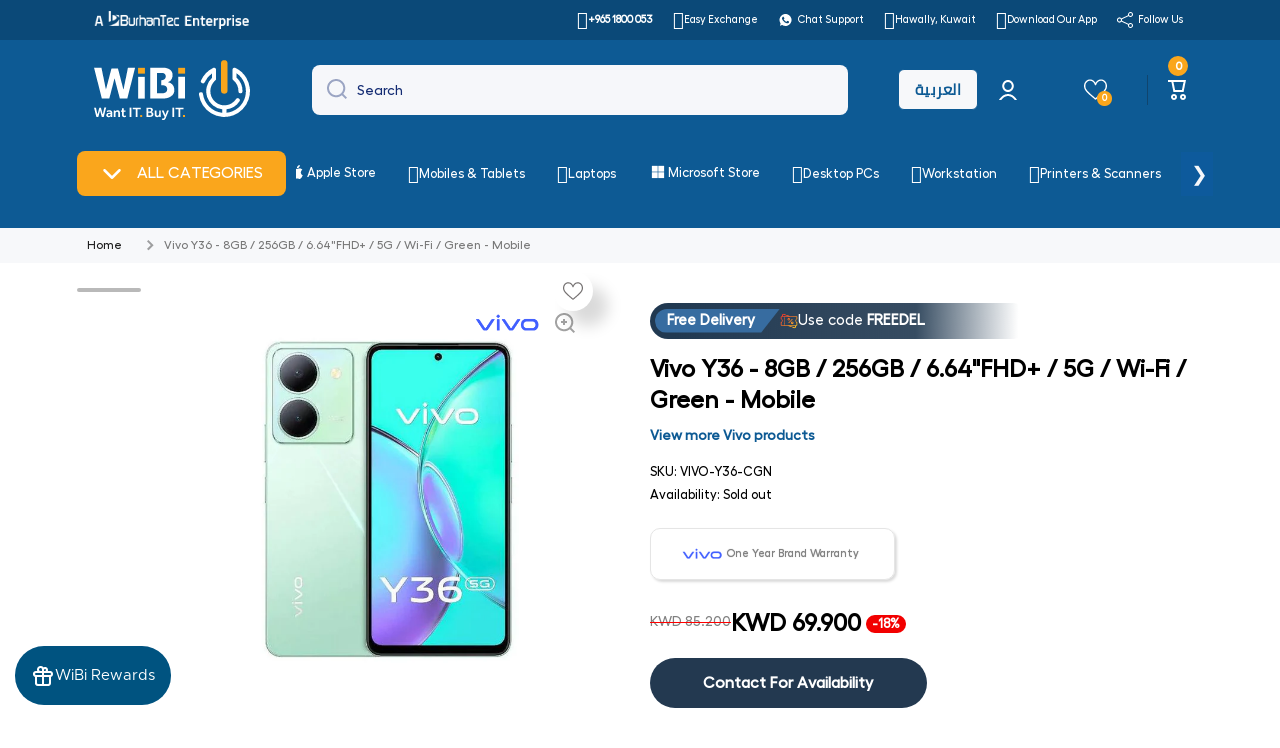

--- FILE ---
content_type: text/css
request_url: https://wibi.com.kw/cdn/shop/t/26/assets/promotag-style.css?v=27831304446214905461768471287
body_size: 2169
content:
.image-br-sticker{position:absolute;top:-1%;right:53px;z-index:+5;width:80px;height:80px;background-size:80px!important}.image-br-sticker:lang(ar){top:unset;right:113px}@media only screen and (max-width: 600px){.image-br-sticker{position:absolute;right:15px;z-index:+5;width:80px;height:80px;background-size:80px!important;top:-7%}.image-br-sticker:lang(ar){right:auto}}.promo-tag.perc-off{display:flex;align-items:center;width:auto;height:32px;background-color:#fc6565;-webkit-border-radius:3px 4px 4px 3px;-moz-border-radius:3px 4px 4px 3px;border-radius:4px 3px 3px 4px;border-right:1px solid #fc6565;margin-left:19px;color:#fff;font-weight:600;font-size:14px;padding:0 8px}.promo-tag.perc-off:before{content:"";position:absolute;display:block;right:-19px;width:0;height:0;border-top:16px solid transparent;border-bottom:16px solid transparent;border-left:19px solid #fc6565}.promo-tag.perc-off:after{content:"";background-color:#fff;border-radius:50%;width:5px;height:5px;display:block;position:absolute;right:-7px;top:14px}.promo-tag.perc-off:lang(ar){margin-left:0;left:7%}.promo-tag{position:absolute;top:0%;left:18%;z-index:+5;width:140px;height:140px;background-size:140px!important}.tt-label-new{display:none!important}.tt-label-location .promo-tag{background-size:110px!important}.promo-tag:lang(ar){left:2%}@media (max-width: 575px){.promo-tag{top:0;left:2%;width:110px;height:110px;background-size:110px!important}}.free-gift{background:url(//wibi.com.kw/cdn/shop/t/26/assets/free-gift-tag.png?v=34687647819170470171700997468) no-repeat}.free-gift:lang(ar){background:url(//wibi.com.kw/cdn/shop/t/26/assets/ar-free-gift-tag.png?v=135629) no-repeat}.ten-kd-cash-back{background:url(//wibi.com.kw/cdn/shop/t/26/assets/ten-kd-cash-back.png?v=139675524438200587271705218910) no-repeat}.ten-kd-cash-back:lang(ar){background:url(//wibi.com.kw/cdn/shop/t/26/assets/ar-ten-kd-cash-back.png?v=135629) no-repeat}.free-delivery{background:url(//wibi.com.kw/cdn/shop/t/26/assets/free-delivery.png?v=155883019588410663171701000775) no-repeat}.free-delivery:lang(ar){background:url(//wibi.com.kw/cdn/shop/t/26/assets/ar-free-delivery.png?v=135629) no-repeat}.pack-of-3{background:url(//wibi.com.kw/cdn/shop/t/26/assets/pack-of-3.png?v=58936326637646778641701000951) no-repeat}.pack-of-3:lang(ar){background:url(//wibi.com.kw/cdn/shop/t/26/assets/ar-pack-of-3.png?v=135629) no-repeat}.windows-10-pro{background:url(//wibi.com.kw/cdn/shop/t/26/assets/windows-10-pro.png?v=64376934355070905541701001060) no-repeat}.windows-10-pro:lang(ar){background:url(//wibi.com.kw/cdn/shop/t/26/assets/ar-windows-10-pro.png?v=135629) no-repeat}.thirty-kd-cash-back{background:url(//wibi.com.kw/cdn/shop/t/26/assets/thirty-kd-cash-back.png?v=50895676198643788601701001161) no-repeat}.thirty-kd-cash-back:lang(ar){background:url(//wibi.com.kw/cdn/shop/t/26/assets/ar-thirty-kd-cash-back.png?v=135629) no-repeat}.five-kd-cash-back{background:url(//wibi.com.kw/cdn/shop/t/26/assets/five-kd-cash-back.png?v=114544884235963524961701001293) no-repeat}.five-kd-cash-back:lang(ar){background:url(//wibi.com.kw/cdn/shop/t/26/assets/ar-five-kd-cash-back.png?v=135629) no-repeat}.flat-5-kd-off{background:url(//wibi.com.kw/cdn/shop/t/26/assets/flat-5-kd-off.png?v=42862935865595416951705218672) no-repeat}.flat-5-kd-off:lang(ar){background:url(//wibi.com.kw/cdn/shop/t/26/assets/ar-flat-5-kd-off.png?v=149410961542569688671701001418) no-repeat}.flat-10-kd-off{background:url(//wibi.com.kw/cdn/shop/t/26/assets/flat-10-kd-off.png?v=23194420733600537611705218667) no-repeat}.flat-10-kd-off:lang(ar){background:url(//wibi.com.kw/cdn/shop/t/26/assets/ar-flat-10-kd-off.png?v=25368825327820745731701001542) no-repeat}.flat-15-kd-off{background:url(//wibi.com.kw/cdn/shop/t/26/assets/flat-15-kd-off.png?v=59026849610451306921705218669) no-repeat}.flat-15-kd-off:lang(ar){background:url(//wibi.com.kw/cdn/shop/t/26/assets/ar-flat-15-kd-off.png?v=31294907139642943731701003884) no-repeat}.flat-20-kd-off{background:url(//wibi.com.kw/cdn/shop/t/26/assets/flat-20-kd-off.png?v=62479972744892136961701004078) no-repeat}.flat-20-kd-off:lang(ar){background:url(//wibi.com.kw/cdn/shop/t/26/assets/ar-flat-20-kd-off.png?v=48135726030917171151701003942) no-repeat}.flat-25-kd-off{background:url(//wibi.com.kw/cdn/shop/t/26/assets/flat-25-kd-off.png?v=107990000615662405081705218671) no-repeat}.flat-25-kd-off:lang(ar){background:url(//wibi.com.kw/cdn/shop/t/26/assets/ar-flat-25-kd-off.png?v=3682646179596796071701004179) no-repeat}.flat-30-kd-off{background:url(//wibi.com.kw/cdn/shop/t/26/assets/flat-30-kd-off.png?v=90863485578226572151701004199) no-repeat}.flat-30-kd-off:lang(ar){background:url(//wibi.com.kw/cdn/shop/t/26/assets/ar-flat-30-kd-off.png?v=68326330548704368921701004209) no-repeat}.hattrick3-old{background:url(//wibi.com.kw/cdn/shop/t/26/assets/hattrick3-old.png?v=47008425830717796781701004318) no-repeat}.extratime5-old{background:url(//wibi.com.kw/cdn/shop/t/26/assets/extratime5-old.png?v=20047235837891891671701004448) no-repeat}.goal5-old{background:url(//wibi.com.kw/cdn/shop/t/26/assets/goal5-old.png?v=20047235837891891671701004533) no-repeat}.flat-50-kd-off{background:url(//wibi.com.kw/cdn/shop/t/26/assets/flat-50-kd-off.png?v=52748130915992392001705218674) no-repeat}.flat-23-kd-off{background:url(//wibi.com.kw/cdn/shop/t/26/assets/flat-23-kd-off.png?v=64722041755277873271701004752) no-repeat}.wibi-friday-sale{background:url(//wibi.com.kw/cdn/shop/t/26/assets/wibi-friday-sale.png?v=61962477128512614201701004822) no-repeat}.cashback-30kd{background:url(//wibi.com.kw/cdn/shop/t/26/assets/cashback-30kd.png?v=25771405265640133571701004910) no-repeat}.cashback-50kd{background:url(//wibi.com.kw/cdn/shop/t/26/assets/cashback-50kd.png?v=65031594568999319921701004968) no-repeat}.three-year-warranty-tm{background:url(//wibi.com.kw/cdn/shop/t/26/assets/three-year-warranty-tm.png?v=96757318942751397021701005121) no-repeat}.lenovo-laptop-5kd-cashback-2023-05-18{background:url(//wibi.com.kw/cdn/shop/t/26/assets/lenovo-laptop-5kd-cashback-2023-05-18.png?v=164059864007070759331701005414) no-repeat}.lenovo-laptop-15kd-cashback-2023-05-18{background:url(//wibi.com.kw/cdn/shop/t/26/assets/lenovo-laptop-15kd-cashback-2023-05-18.png?v=164059864007070759331701005438) no-repeat}.lenovo-laptop-25kd-cashback-2023-05-18{background:url(//wibi.com.kw/cdn/shop/t/26/assets/lenovo-laptop-25kd-cashback-2023-05-18.png?v=164059864007070759331701005451) no-repeat}.lenovo-laptop-30kd-cashback-2023-05-18{background:url(//wibi.com.kw/cdn/shop/t/26/assets/lenovo-laptop-30kd-cashback-2023-05-18.png?v=164059864007070759331701005468) no-repeat}.showroom-exclusive{background:url(//wibi.com.kw/cdn/shop/t/26/assets/showroom-exclusive.png?v=117331124451656274381701005584) no-repeat}.bts50off{background:url(//wibi.com.kw/cdn/shop/t/26/assets/bts50off.png?v=125576888712441481141705218599) no-repeat}.bts50off:lang(ar){background:url(//wibi.com.kw/cdn/shop/t/26/assets/arb_start_of_24?v=135629) no-repeat}.wibi-exclusive{background:url(//wibi.com.kw/cdn/shop/t/26/assets/wibi-exclusive.png?v=79950630137560845351705218945) no-repeat}.wibi-exclusive:lang(ar){background:url(//wibi.com.kw/cdn/shop/t/26/assets/ar-wibi-exclusive.png?v=40128921358659129671705218571) no-repeat}.gaming-cashback-3kd{background:url(//wibi.com.kw/cdn/shop/t/26/assets/gaming-cashback-3kd.png?v=111088694555560880761707227298) no-repeat}.gaming-cashback-3kd:lang(ar){background:url(//wibi.com.kw/cdn/shop/t/26/assets/arb_gaming-cashback-3kd.png?v=87393629557348227911707227291) no-repeat}.lenovo-lowest-prices{background:url(//wibi.com.kw/cdn/shop/t/26/assets/lowest-price-lenovo-sticker-tag.png?v=122587498315532347361710847228) no-repeat}.lenovo-lowest-prices:lang(ar){background:url(//wibi.com.kw/cdn/shop/t/26/assets/arb_lowest-price-lenovo-sticker-tag.png?v=88647756692621235961710847221) no-repeat}.anker-cashback{background:url(//wibi.com.kw/cdn/shop/t/26/assets/anker-cashback.png?v=13339115760746453761710847216) no-repeat}.anker-cashback:lang(ar){background:url(//wibi.com.kw/cdn/shop/t/26/assets/arb-anker-cashback.png?v=165397375142201116851710847217) no-repeat}.middle-east-version{background:url(//wibi.com.kw/cdn/shop/t/26/assets/middle-east-version.png?v=80882851324212853141718891372) no-repeat}.middle-east-version:lang(ar){background:url(//wibi.com.kw/cdn/shop/t/26/assets/arb-middle-east-version.png?v=84902477503604023231718891362) no-repeat}.cashback-10-perc{background:url(//wibi.com.kw/cdn/shop/t/26/assets/wibi-cashback.png?v=180033476629159451071731219126) no-repeat}.cashback-10-perc:lang(ar){background:url(//wibi.com.kw/cdn/shop/t/26/assets/ar-wibi-cashback.png?v=59670117226251776011731219028) no-repeat}.free-installation{background:url(//wibi.com.kw/cdn/shop/t/26/assets/free-installation.png?v=148770723025002608001731219066) no-repeat}.free-installation:lang(ar){background:url(//wibi.com.kw/cdn/shop/t/26/assets/arb-free-installation.png?v=105579068159267699571731219040) no-repeat}.blue-friday-sale-2024{background:url(//wibi.com.kw/cdn/shop/t/26/assets/blue-friday-sale-2024.png?v=79368637532842069181731219052) no-repeat}.blue-friday-sale-2024:lang(ar){background:url(//wibi.com.kw/cdn/shop/t/26/assets/ar-blue-friday-sale.png?v=47394763160984374961732516437) no-repeat}.flat-50-percent-off{background:url(//wibi.com.kw/cdn/shop/t/26/assets/flat-50-percent-off.png?v=93146825964223641691731219064) no-repeat}.flat-50-percent-off:lang(ar){background:url(//wibi.com.kw/cdn/shop/t/26/assets/arb-flat-50-percent-off.png?v=149603271879921327131731219039) no-repeat}.blue-friday-combo-offers{background:url(//wibi.com.kw/cdn/shop/t/26/assets/blue-friday-combo-offers.png?v=171190603558452451521731219051) no-repeat}.blue-friday-combo-offers:lang(ar){background:url(//wibi.com.kw/cdn/shop/t/26/assets/arb-blue-friday-combo-offers.png?v=158936745218147969211731219037) no-repeat}.blue-friday-10kd-voucher{background:url(//wibi.com.kw/cdn/shop/t/26/assets/blue-friday-10kd-voucher.png?v=90120388911271121571731219045) no-repeat}.blue-friday-10kd-voucher:lang(ar){background:url(//wibi.com.kw/cdn/shop/t/26/assets/arb-blue-friday-10kd-voucher.png?v=16737959775721638261731219032) no-repeat}.blue-friday-7kd-voucher{background:url(//wibi.com.kw/cdn/shop/t/26/assets/blue-friday-7kd-voucher.png?v=46652057980719907991731219050) no-repeat}.blue-friday-7kd-voucher:lang(ar){background:url(//wibi.com.kw/cdn/shop/t/26/assets/arb-blue-friday-7kd-voucher.png?v=90794419819081987351731219036) no-repeat}.blue-friday-5kd-voucher{background:url(//wibi.com.kw/cdn/shop/t/26/assets/blue-friday-5kd-voucher.png?v=133399278563060790001731219048) no-repeat}.blue-friday-5kd-voucher:lang(ar){background:url(//wibi.com.kw/cdn/shop/t/26/assets/arb-blue-friday-5kd-voucher.png?v=141327825795045723911731219035) no-repeat}.blue-friday-3kd-voucher{background:url(//wibi.com.kw/cdn/shop/t/26/assets/blue-friday-3kd-voucher.png?v=21943051606575843401731219047) no-repeat}.blue-friday-3kd-voucher:lang(ar){background:url(//wibi.com.kw/cdn/shop/t/26/assets/arb-blue-friday-3kd-voucher.png?v=7096224213061294051731219033) no-repeat}.promo-tag.\31 1kd-off-11-11-sale{background:url(//wibi.com.kw/cdn/shop/t/26/assets/11kd-off-11-11-sale.png?v=122937902953730315721731323461) no-repeat}.promo-tag.\31 1kd-off-11-11-sale:lang(ar){background:url(//wibi.com.kw/cdn/shop/t/26/assets/arb-11kd-off-11-11-sale.png?v=168382015454163677861731323479) no-repeat}.promo-tag.\31 1perc-off-11-11-sale{background:url(//wibi.com.kw/cdn/shop/t/26/assets/11perc-off-11-11-sale.png?v=181892122891095690611731323471) no-repeat}.promo-tag.\31 1perc-off-11-11-sale:lang(ar){background:url(//wibi.com.kw/cdn/shop/t/26/assets/arb-11perc-off-11-11-sale.png?v=48773284279524430761731323528) no-repeat}.blue-friday-5kd-discount{background:url(//wibi.com.kw/cdn/shop/t/26/assets/blue-friday-5kd-discount.png?v=107561039212661735491731487374) no-repeat}.blue-friday-5kd-discount:lang(ar){background:url(//wibi.com.kw/cdn/shop/t/26/assets/arb-blue-friday-5kd-discount.png?v=161530574300427781901731487356) no-repeat}.blue-friday-3kd-discount{background:url(//wibi.com.kw/cdn/shop/t/26/assets/blue-friday-3kd-discount.png?v=86369000669800721161731487348) no-repeat}.blue-friday-3kd-discount:lang(ar){background:url(//wibi.com.kw/cdn/shop/t/26/assets/arb-blue-friday-3kd-discount.png?v=105161978756933741981731487385) no-repeat}.mystery-deals{background:url(//wibi.com.kw/cdn/shop/t/26/assets/mystery-deals.png?v=92792267636785284461731487712) no-repeat}.mystery-deals:lang(ar){background:url(//wibi.com.kw/cdn/shop/t/26/assets/arb-mystery-deals.png?v=37889201375839300801731487722) no-repeat}.new-arrivals{background:url(//wibi.com.kw/cdn/shop/t/26/assets/new-arrival.png?v=5412790192291036371732515790) no-repeat}.new-arrivals:lang(ar){background:url(//wibi.com.kw/cdn/shop/t/26/assets/new-arrival-arb.png?v=162464478733172728701732515778) no-repeat}.new-year-mega-sale-2025{background:url(//wibi.com.kw/cdn/shop/t/26/assets/new-year-mega-sale-2025.png?v=180253354849563124121735797307) no-repeat}.new-year-mega-sale-2025:lang(ar){background:url(//wibi.com.kw/cdn/shop/t/26/assets/arb-new-year-mega-sale-2025.png?v=73871958312057345021735797427) no-repeat}.flat-50-percent-off{background:url(//wibi.com.kw/cdn/shop/t/26/assets/new-year-flat-50-off.png?v=108035443013690846321735981996) no-repeat}.flat-50-percent-off:lang(ar){background:url(//wibi.com.kw/cdn/shop/t/26/assets/ar-new-year-flat-50-off.png?v=135629) no-repeat}.new-year-mega-sale-2025-combo-offers{background:url(//wibi.com.kw/cdn/shop/t/26/assets/new-year-mega-sale-2025-combo-offers.png?v=126962315318900424211735797812) no-repeat}.new-year-mega-sale-2025-combo-offers:lang(ar){background:url(//wibi.com.kw/cdn/shop/t/26/assets/arb-new-year-mega-sale-2025-combo-offers.png?v=36498604636107049111735797822) no-repeat}.new-year-mega-sale-2025-10kd-voucher{background:url(//wibi.com.kw/cdn/shop/t/26/assets/new-year-mega-sale-2025-10kd-voucher.png?v=108554471528075008871735980211) no-repeat}.new-year-mega-sale-2025-10kd-voucher:lang(ar){background:url(//wibi.com.kw/cdn/shop/t/26/assets/arb-new-year-mega-sale-2025-10kd-voucher.png?v=44819730513392590561735980223) no-repeat}.new-year-mega-sale-2025-7kd-voucher{background:url(//wibi.com.kw/cdn/shop/t/26/assets/new-year-mega-sale-2025-7kd-voucher.png?v=132352244447513759991735798455) no-repeat}.new-year-mega-sale-2025-7kd-voucher:lang(ar){background:url(//wibi.com.kw/cdn/shop/t/26/assets/arb-new-year-mega-sale-2025-7kd-voucher.png?v=60822284715427073721735798487) no-repeat}.new-year-mega-sale-2025-5kd-voucher{background:url(//wibi.com.kw/cdn/shop/t/26/assets/new-year-mega-sale-2025-5kd-voucher.png?v=85866645011081727081735798867) no-repeat}.new-year-mega-sale-2025-5kd-voucher:lang(ar){background:url(//wibi.com.kw/cdn/shop/t/26/assets/arb-new-year-mega-sale-2025-5kd-voucher.png?v=57315701650634792541735798896) no-repeat}.new-year-mega-sale-2025-3kd-voucher{background:url(//wibi.com.kw/cdn/shop/t/26/assets/new-year-mega-sale-2025-3kd-voucher.png?v=125758957501884051041735799265) no-repeat}.new-year-mega-sale-2025-3kd-voucher:lang(ar){background:url(//wibi.com.kw/cdn/shop/t/26/assets/arb-new-year-mega-sale-2025-3kd-voucher.png?v=65858145949269991561735799282) no-repeat}.new-year-mega-sale-2025-5kd-discount{background:url(//wibi.com.kw/cdn/shop/t/26/assets/new-year-mega-sale-2025-5kd-discount.png?v=1873554496479331871735799835) no-repeat}.new-year-mega-sale-2025-5kd-discount:lang(ar){background:url(//wibi.com.kw/cdn/shop/t/26/assets/arb-new-year-mega-sale-2025-5kd-discount.png?v=135629) no-repeat}.new-year-mega-sale-2025-3kd-discount{background:url(//wibi.com.kw/cdn/shop/t/26/assets/new-year-mega-sale-2025-3kd-discount.png?v=79580300066794575971735799717) no-repeat}.new-year-mega-sale-2025-3kd-discount:lang(ar){background:url(//wibi.com.kw/cdn/shop/t/26/assets/arb-new-year-mega-sale-2025-3kd-discount.png?v=135629) no-repeat}.bundle-offer{background:url(//wibi.com.kw/cdn/shop/t/26/assets/bundle-offer.png?v=7212600658725981731744803142) no-repeat}button.gt-switch:lang(ar){font-family:"",sans-serif;font-size:14px}.tt-product-single-info>*:nth-child(1).tt-wrapper{margin-top:5px}.tt-countdown_box_02{text-align:center;width:100%;z-index:5}.tt-countdown_box_02 .tt-countdown_inner{overflow:hidden;width:100%}.tt-countdown_box_02 .countdown-row{display:-ms-flexbox;display:-webkit-flex;display:flex;-webkit-flex-direction:row;-ms-flex-direction:row;flex-direction:row;-webkit-flex-wrap:nowrap;-ms-flex-wrap:nowrap;flex-wrap:nowrap;-webkit-justify-content:flex-start;-ms-flex-pack:start;justify-content:flex-start;-webkit-align-content:center;-ms-flex-line-pack:center;align-content:center;-webkit-align-items:center;-ms-flex-align:center;align-items:center}.tt-countdown_box_02 .countdown-row .countdown-section{width:100%;max-width:65px;position:relative;margin:0 5px;padding:19px 0 13px;white-space:nowrap;background-color:;color:}.tt-countdown_box_02 .countdown-row .countdown-section .countdown-amount{font-size:16px;line-height:15px;display:block;font-weight:}.tt-countdown_box_02 .countdown-row .countdown-section .countdown-period{display:block;padding-top:1px}.tt-countdown_box_02 .countdown-row .countdown-section:first-child{margin-left:0}.tt-countdown_box_02 .countdown-row .countdown-section:last-child{margin-right:0}@media (max-width: 1229px){.tt-countdown_box_02 .countdown-row .countdown-section{padding:15px 0;max-width:60px;margin:0 3px;font-size:13px;line-height:16px}.tt-countdown_box_02 .countdown-row .countdown-section .countdown-amount{font-size:15px}.tt-countdown_box_02 .countdown-row .countdown-section .countdown-period{padding-top:0}}
/*# sourceMappingURL=/cdn/shop/t/26/assets/promotag-style.css.map?v=27831304446214905461768471287 */


--- FILE ---
content_type: application/javascript; charset=utf-8
request_url: https://s3.amazonaws.com/static.searchanise.com/preload_data.6s1B1u4n1z.js
body_size: 10158
content:
window.Searchanise.preloadedSuggestions=['gaming laptop','apple ipad','airpods','anker','iphone 16 pro','power bank','macbook pro','5g router','s24 ultra','samsung galaxy','apple accessories','smart watches','ear buds','ipad air','macbook air','wireless keyboard and mouse','dell laptop','samsung s24 ultra','laptop bag','iphone 12 pro max','samsung mobile','apple pencil','microsoft surface','iphone 17 pro max','aio pc','s23 ultra','dell latitude','iphone 14 plus','apple iphone 15 pro max','huawei watch','head phones','s25 ultra','wireless mouse','all in one','hard drive','samsung s23 ultra','all in one pc','samsung s25 ultra','laptop stand','apple iphone 16 pro max','airpods pro','smart watch','iphone 17 pro','mini pc','surface pro','external ssd','apple iphone 13 pro max','iphone 16 pro max','wireless charger','usb hub','bluetooth speaker','iphone 15 plus','lenovo legion','samsung tablet','apple watch ultra','iphone 14 pro max case','wireless keyboard','hp laptop','apple iphone 14 pro','dell optiplex','hdmi cable','dell monitor','tp link','sd card','flash drive','ssd internal','xiaomi mi','car charger','mobile phone','hp laserjet','wireless headphone','hp probook','power adapter','anker power bank','samsung s24','iphone 15 pro','samsung s23','usb c','15 pro max','hard disk','graphics card','access point','apple iphone','lenovo thinkpad','iphone se','deep purple','microsoft surface pro','lenovo ideapad 3','hp laser printer','type c','type c cable','external hard drive','usb c hub','gaming pc','iphone 13 mini','iphone 15 pro max case','ipad pro','samsung galaxy s24 ultra','magic keyboard','mac mini','s22 ultra','apple charger','ipad case','13 pro max','gaming monitor','lenovo loq','samsung watch','i phone','type c adapter','apple iphone 15 pro','sound bar','14 pro max','ear phones','apple iphone 14','lightning cable','all in one desktop','samsung tab','hp victus','ipad pro 12.9','security camera','apple watch ultra 2','hp printer','bluetooth headphones','z fold 6','laser printer','lenovo laptop','apple adapter','router 5g','apple macbook pro','iphone 11 pro max','samsung s25','apple watch series 8','nas storage','apple tv','screen protector','power extension','iphone 16 plus','native union','hp ink','ipad mini','ipad pro m4','16 pro max','x1 carbon','memory card','huawei freebuds','iphone 12 mini','airpods max','motorola mobile','wireless earbuds','hp elitebook','hp probook 450 g9','synology diskstation','apple watch se','docking station','hp desktop','i̇7 laptop','google pixel','apple watch','hp probook 450 g10','car holder','hp laptop core i7','lenovo ideapad','m.2 nvme','ipad air 5','hp color laserjet printer','lenovo yoga','swiss military','laptop bags','micro sd card','dell pro 16 plus pb16250','dell server','iphone 15 pro max','i phone 13','one plus mobile','iphone charger','hp monitor','iphone 11 pro','apple pen','m.2 ssd','iphone 14 pro max 256gb','poe switch','lenovo desktop','logitech mouse','samsung charger','ipad keyboard','smart tv','usb cable','western digital','iphone case cover','apple watch series 10','samsung galaxy s23 ultra','hp probook 450 g8','asus laptop','anker charger','ipad pro 2021','nvme ssd','one plus','apple iphone 14 pro max','apple watch strap','mobile stand','apple watch series 7','touch screen laptop','huawei mobile','lenovo legion 5 pro','lenovo thinkbook 15 g2','sandisk ssd','iphone pro max','iphone air','digital camera','car accessories','lenovo monitor','samsung galaxy s25 ultra','z fold 7','lenovo ideapad 5','ssd external','lenovo thinkpad e14','surface laptop','lenovo thinkbook','i5 laptop','apple cable','monitor stand','network switch','ipad mini 6','hp laptops','iphone 15 pro case','uag case','apple ipad air','jbl speaker','apple keyboard','iphone 17 pro max case','a3 printer','samsung a56','air pods','apple magic keyboard','iphone 14 pro','i phone 14','apple airpods pro','twisted minds','apple iphone 12','laptop ram','microsoft office','iphone 16e','nas synology','gaming keyboard','apple pencil pro','color printer','samsung buds','macbook air m2','iphone 13 case','tp link router','1tb ssd','lenovo thinkpad t14','core i7','iphone 16 pro max case','rack server','external hdd','gaming mouse','iphone 14 case','macbook air m4','tv box','bluetooth mouse','smart tank','iphone mini','lenovo aio','s24 ultra case','iphone 15 case','macbook pro m4','apple watch band','z fold 5','samsung monitor','iphone 12 case','hp laser','laptop i7','hp printers','ssd 1tb','huawei matepad','air tag','ipad pro m2','usb c cable','honor magic v5','mobile holder','monitor 27 inch','i phone 13 pro','hp scanner','samsung galaxy tab','hp toner','microsoft surface pro 7','sandisk ultra dual drive','i pad','apple watch series 9','lenovo tab','hp all in one','dell desktop','apple ipad pro','z fold','ipad 10th generation','phone holder','iphone 14 pro max','micro sd','keyboard and mouse','iphone 16 case','5g mobile','macbook pro m3','ipad air m2','17 pro max','desktop pc','hp aio','wifi router','bluetooth keyboard','samsung s22','apple macbook','ipad pro case','epson printer','vacuum cleaner','samsung galaxy s22 ultra','play station','s24 fe','microsoft surface pro 9','ipad m4','travel adapter','ipad air m3','apple iphone 15 plus','wireless microphone','asus rog','apc ups','portable ssd','apple macbook air','hp pro tower 290 g9','lenovo thinkpad e16','gaming laptops','hp i7 laptop','pay with tabby','power station','4k monitor','vertiv liebert','dell latitude 3520','honor magic 7 pro','apple pencil 2nd','hp smart tank printers','wireless power bank','wireless headphones','pc screen','hp probook 450','logitech wireless keyboard mouse','car mount','24 inch monitor','z flip 5','magsafe charger','mac studio','mi camera','surface pro 11','27 inch monitor','apple iphone 15','iphone 16 pro case','lenovo thinkcentre','hp server','xiaomi mobile','samsung s22 ultra','graphic card','charging cable','barcode scanner','wifi extender','samsung ultra','galaxy watch','wd ssd','samsung galaxy s24','projector screen','core i5','logitech keyboard','power socket','samsung fold','apple iphone 12 pro max','led monitor','lenovo tablet','samsung a16','airpods pro 2 case','samsung a54','samsung flip','iphone accessories','wall charger','14 pro max case','bluetooth adapter','wd my passport external usb hard drive','jbl headphone','samsung a','usb flash drive','usb c adapter','samsung galaxy s23','samsung a15','2tb ssd','i phone 12','windows 10 pro','type c to lightning','curved monitor','hp victus gaming laptop','go pro','apple iphone 14 plus','display port','ipad air case','vivo mobile','samsung s','samsung phone','airpod pro 2','hp laserjet printer','samsung galaxy a55','sandisk extreme portable ssd','iphone 16 pro 256gb','apple iphone 11','gaming chair','iphone 13 pro','power adaptor','charger adapter','apple airpods','monitor arm','i phone 14 pro','apple airpods 2','samsung a35','s25 ultra case','touch screen','iphone cover','pro max','hp ink cartridge','nothing phone','iphone 13 pro max 256gb','15 pro max 256gb','apple iphone 16 pro','samsung s24 ultra case','ipad accessories','ethernet cable','microsoft surface laptop','air purifier','type c hub','computer speakers','dell optiplex 7090','lenovo ideacentre 3 aio pc','samsung galaxy s25','mac book pro','samsung tv','apple watch 10','mouse pad','mi box','windows 11 pro','hp printer laser jet','hp 250 g10','thinkpad x1','hp workstation','usb drive','laptop laptop','power cable','iphone 13 pro case','apple earpods','16 pro max 256gb','play station 5','iphone 15 pro 256gb','dell poweredge','dell pc','xiaomi mi tv','ddr4 laptop ram','iphone 14 pro 256gb','apple laptop','label printer','15 pro max case','hp probook 460 g11','synology nas','apple watch ultra 3','tabby mobile','mi tv','anker power','m.2 nvme ssd','hp i7','note 20 ultra','hp cartridge','hp pavilion','airpod pro','meta quest 3','lenovo i7','acer laptop','samsung mobiles','sony headphone','hp 250 g8','honor magic v3','thinkpad t14','sata ssd','laptop hp','type c to hdmi','iphone 12 pro case','ddr4 ram','card reader','canon printer','lenovo thinkpad e15','lenovo x1 carbon','iphone 16 256gb','samsung s24 fe','surface keyboard','lenovo server','samsung galaxy z fold 6','5g routers','lenovo t14','usb adapter','led light','car mobile holder','wifi adapter','dell workstation','core i9','galaxy buds','hp color laserjet','galaxy tab','hp smart tank','i phone 14 pro max','lenovo all in one','wireless headset','iphone 15 pro max 256gb','printer hp','bluetooth earbuds','iphone 16 pro max 256gb','iphone xs max','power supply','hp laserjet pro','samsung 45w charger','mechanical keyboard','a4 paper','z flip','lenovo bag','ssd 2tb','samsung fold 6','dash cam','dell i7','wd red','electric scooter','samsung adapter','jump starter','dell laptops','laptop i5','tablet stand','ps5 controller','apple case','laptop gaming','dell precision','iphone 13 pro max cover','fast charger','iphone 13 pro max case','z fold 4','samsung s24 ultra mobile','apple iphone 16','cat 6 cable','hp proliant dl380 g10','samsung s23 fe','65w charger','gan charger','iphone 17 pro case','ipad a16','ink tank','iphone se 3','head phone','iphone 15 128gb','surface pro 10','apple ipad pro 2022','apple airtag','iphone 13 128gb','lenovo laptops','samsung fold 7','lg monitor','usb c to lightning','apple adapter 20w','iphone 16 pro 256','s23 ultra case','laptop charger','laptop lenovo','iphone 12 pro max case','apple iphone 17 pro max','dell optiplex 3000 mt','think pad','lenovo e14','legion go','apple watch 9','airpods pro case','lenovo ideapad slim 3','iphone 14 256gb','samsung 5g','internal ssd','apple watch 8','neo 50t','samsung z fold 6','honor x9c','microsoft keyboard','macbook air m1','flash memory','iphone 17 case','hp pro','iphone 14 pro 128gb','honor 400 pro','hp pro book','airpod max','iphone 15 256gb','apple wa','samsung galaxy watch','16 pro 256gb','iphone 13 pro max','red magic','wd red sata hard drive','server rack','tower server','lenovo ideacentre 3 gen 7 aio pc','airpods case','dell laptop i7','usb c to usb c','apple airpods 3','samsung s21','internal hdd','thermal printer','playstation 5 digital','dji neo','vga card','hp laptop i7','surface pro 8','bose speaker','ssd m.2','apple w','s21 ultra','apple iphone 14 pro max case','usb to type c','lenovo legion pro 5','nintendo switch','rtx graphics card','apple wat','lenovo thinkstation','business laptop','projector 4k','back pack','microsoft surface pro 8','web camera','apple iphone 12 pro','lenovo thinkpad x1 carbon','ipad pro cover','iphone 15 pro 256','lenovo legion go','usb a to usb c','macbook pro m2','touch laptop','samsung a55','honor x9b','itunes cards','huawei freeclip','tv stick','watch ultra','apple watc','wireless access point','mac book air','mag safe','gift card','hp pavilion 15','hp i5 laptop','iphone xs','nvme m.2 ssd','honor magic','apple watch series 11','z flip 6','ipad 9th generation','huawei fit 3','e14 i7','phone 16 pro max','macbook air m3','thinkpad e14','lenovo ideapad flex 5','s24 ultra 256','dvd drive','usb c to hdmi','huawei matepad pro','anker powerbank','macbook m3','magic mouse','iphone 14 pro max cover','color laser printer','apple mouse','pc gaming','4g router','ipad 11 case','anker soundcore','phone stand','external hard','samsung a25','huawei matepad 11.5','iphone 13pro','tab s9','macbook pro 16','apple charger adapters','1 tb ssd','ipad pro 11 case','huawei tablet','windows server','i phone 11','samsung a06','ipad m2','hp desktop i7','500gb ssd','14 pro max 256gb','bose headphones','rav power','cpe pro 5','mobile phones','jbl bluetooth','ssd hard disk','mobile outfitter','apple mac','lenovo ideacentre','iphone 16 plus 256gb','laptop dell','realme mobile','i phone 13 pro max','gaming desktop','samsung galaxy z fold 7','samsung fold 5','ipad pro 11 inch','iphone 13 256gb','ipad air 13','hp 953xl','baseus car','iphone 16 128gb','macbook m2','apple airpods max','dell latitude 3420','iphone 11 case','i phone 15','lenovo think','apple headphone','crucial ssd','huawei freearc','core i5 laptop','iphone pro','dell desktop i7','samsung earbuds','infinix mobile','ipad pro 2024','king kong','apple watch accessories','iphone 17 air','wireless mic','osmo pocket 3','samsung a36','bundle offer','usb flash','dji pocket 3','airpods pro 2','microsoft surface laptop 5','dell latitude 3540','microsoft surface pro 11','barcode printer','apple airpod','msi laptop','anker cable','apple airpods pro 2','hp color printer','hdmi to vga','hp officejet pro','dell latitude 5520','huawei freebuds se 2','haino teko','apple 15 pro','ipad stand','i phone 15 pro','s25 edge','vivo 5g mobile','hp elite','apple ipad pro m4','dell optiplex 7010 mt','storage products','lap top','apple case iphone 16','wibi want it buy it','portable monitor','car phone holder','watch strap','samsung charger 45w','apple air tag','realme 11 pro','apple watch 7','ipad p','samsung tablets','iphone 14 pro max 256','apple tv 4k','air fryer','lenovo thinkcentre neo 50t','xiaomi camera','printer cable','dell optiplex 3080 mt','keyboard mouse','hp i5','car stand','lenovo e16','power beats pro 2','lenovo pc','microsoft surface pro 10','hp envy','windows tablet','iphone adapter','mobile charger','galaxy s23','marshall speaker','apple pencil 2nd generation','hp all in one printer','iphone 13 cover','hp 250 g9','ssd nvme','honor x9a','samsung cable','s24 ultra cover','dell optiplex 7000','network cable','airpods pro 3','apple ipad 11th gen a16 2025 11-inch 128gb wifi','all in one printer','huawei watch fit 3','graphics cards','network cabinet','usb c charger','type c charger','samsung buds 3 pro','samsung galaxy s22','buds 2 pro','hp laserjet mfp','baseus cable','iphone 14 pro ma','logitech mx','motorola mobile edge 50','samsung galaxy a','hp aio pc','sandisk portable ssd','apple phone','i7 desktop','ear bud','huawei earbuds','s24 ultra 256gb','samsung a26','samsung galaxy a56','mac mini m4','iphone 14 cover','iphone 14 plus 256','ssd enclosure','samsung z fold 7','range extender','macbook m4','portable printer','buds 3 pro','vga to hdmi','surface pro 7','macbook pro m1','s24 plus','anti virus','usb-c hub','hp pc','15 pro 256gb','hp 117a','ipad 10 case','hdmi adapter','thinkpad e16','samsung 24 ultra','samsung galaxy buds','ipad pro m1','samsung watch ultra','ipad 10th','mouse and keyboard','apple air','external hard disk','hp 290 g9','32 inch monitor','lenovo yoga slim 7','samsung a73','type c to usb','surface go','mouse wireless','color laser','samsung a34','iphone 15 cover','uag cover','steam deck','apple iphone 15 pro max 256gb','ipad screen protector','lenovo x1','apple magsafe','dell optiplex plus 7020','gaming headset','usb type c','huawei watch gt4','apple iphone 15 pro max case','xiaomi tv','free gift','hp 207a','i phone 12 pro','samsung smart watch','desktop i7','samsung case','logitech headset','brother printer','usb to hdmi','ssd drive','apple watch series','iphone 16 pro 512','laptop 14 inch','type c to type c cable','iphone 13 pro 256gb','i3 laptop','server tower','air buds','laptop sleeve','samsung z fold 5','dji osmo','probook i7','windows 10 pro license','ps5 console','ddr3 ram','iphone 15 plus case','phone 16 pro','16 pro max case','wireless adapter','web cam','cable type c','apple iphone 17','s25 ultra 1tb','ipad pro m5','power strip','wired mouse','xiaomi redmi','surface pro keyboard','stylus pen','magsafe power bank','hp 290 g4 mt','s25 ultra 512gb','iphone 13 p','apple ipad air 5th gen','surface laptop 5','lg home theater','iphone 16 pro 128gb','asus tuf','hp 200 g4 aio pc','galaxy s24 ultra','samsung fe','macbook pro 14','bluetooth earphone','galaxy s24','dell all in one desktop','legion 5 pro','dell optiplex 7020','ipad pro 13 inch','iphone13 pro','iphone 14 pro cover','samsung z flip 5','lenovo i5','airpod pro 2 case','2tb hdd','samsung galaxy a15','hp mfp','iphone 17 256gb','hp all in one desktop','ipad mini case','mobile car holder','i mac','ssd 1 tb','lenovo dock','id card printer','ipad pro 13','phone case','sandisk creator','bluetooth headset','dell vostro','phone 15 pro max','4tb ssd','smart band','displayport to hdmi','ipad pro 12.9 case','apple imac','samsung a53','lenovo think pad','16 pro max 512gb','samsung galaxy tab s8','s pen','ugreen charger','16 gb ram','dell latitude 5540','monitor 24 inch','lenovo thinkpad e15 gen 4','usb c to usb c cable','hp tank','printer ink','hp 450 g10','lenovo thinkpad e14 gen 5','chrome book','wired headphone','apple 15 pro max','ssd sata','dual sim','iphone cases','a3 printer color','wd purple','wd blue','sony camera','iphone 13 pr','apple earphone','free clip','hp laptop i5','s25 fe','apple usb c','samsung flip 5','esr case','pc case','iphone 14 pro 128','apple watch case','huawei watch fit','i p','samsung flip 6','dell xps','huawei freeclip 2','usb-c to usb-c','lenovo laptop i7','ipad cover','network card','huawei watch fit 4','ipad 11th gen','iphone 15 pro max cover','ipad covers','honor x9','mono laser','5g router unlocked','dji drone','robot vacuum','jbl partybox','apple iphone 15 case','lenovo i7 laptop','iphone 8 plus','ipad air cover','450 g10 i7','camera lens','dell i5','m2 ssd','laptop case','hp 415a','iphone 17 pro max 256gb','apple power adapter','iphone 15 pro max screen protector','apple iphone 16 pro max 256gb','nothing phone 1','wireless keyboard mouse','16gb ram','samsung watch 7','mac accessories','lenovo legion pro','lenovo workstations','type c to type c','legion pro','samsung a55 5g','hp elitebook 840 g7','ipad air 13 inch','lenovo flex 5','iphone 16 pro max 512','oppo 5g','i̇pad 11 pro','laptop battery','s23 plus','iphone 16 pink','s 24 ultra','phone 15 pro','iphone 14pro','apple ipad mini','pencil pro','samsung galaxy note 20','smart phones','car bluetooth','iphone 13 pro 256','t14 i7','lenovo go','ipad pencil','powerbeats pro 2','samsung 25 ultra','pen drive','huawei laptop','smart tag','dell i7 laptop','ram ddr4','iphone 12 128gb','pc speaker','hp 283fdw','hp color laserjet pro mfp','laserjet printer','apple iphone 16 pro 256gb','ultra watch','8tb hdd','dell latitude 5440','dell optiplex 7010','samsung z fold','core i7 laptop','nas hdd','samsung a16 5g','14 pro 256gb','usb charger','microsoft mouse','iphone 512gb','dell optiplex 7000 mt','ipad pro 11','cisco switch','air pods pro','290 g9 i7','ipad mini 7','key board','iphone 16 e','s25 plus','8gb ram','print server','iphone 15 pro max 256','iphone 12 pro max cover','samsung tab s9','apple 13 pro max','honor 200 pro','xiaomi tablet','wd black','lenovo aio 3','bose quietcomfort ultra','lenovo mouse','huawei buds','16 pro max 1tb','oled laptop','macbook case','hp elitebook 840 g8','samsung s25 ultra case','ipad pro keyboard','hp officejet','samsung galaxy buds 2 pro','meta quest','dp to hdmi','open box','15 pro max 512gb','photo printer','real me','i phone 12 pro max','gaming phone','samsung phones','hp omen','airpods 3 case','apple iphone 14 pro 256gb','iphone 16 cover','lenovo laptop i5','apple mac mini','dell precision 3640','samsung buds 2 pro','huawei free','display port to hdmi','iphone 7 plus','samsung galaxy s24 fe','usb to ethernet','tempered glass','apple ipad air m3','hp i7 desktop','lenovo i5 laptop','hp color laserjet pro','xiaomi multi-function','power bank anker','apple 14 pro max','32 gb ram','hp color laser','dji osmo pocket 3','s25 ultra 256gb','samsung a14','lenovo legion 5','mi stick','xiaomi watch','apple watch charger','iphone 15pro','apple iphone 14 pro case','power bank 20000','iphone 15 pro 512','huawei pro','iphone 16 pro 512gb','apple 20w adapter','wifi camera','mac air','hp laserjet pro mfp','ip camera','ipad case 10.9','dell optiplex mt','14 pro case','surface pen','smart monitor','4tb hard drive','huawei watch 5','bose earbuds','printer laser','buds pro','samsung s21 fe','iphone 15 pro 128','ultra 7 laptop','17 pro max case','samsung galaxy a54','apple watch series 6','sd card reader','apple iphone se','15 pro max 256','airpod case','samsung galaxy a36','lenovo yoga 9','ear phone','iphone 16 pro max 256','3 in 1 cable','wireless powerbank','s23 ultra 256gb','s22 plus','microsoft laptop','sony xperia','lenovo gaming','apple iphone 13','5g mobiles','i phon','head set','dell aio','gaming table','type c earphones','apple usb-c power adapter','thinkbook i7','i9 laptop','samsung galaxy a35','iphone plus','iphone 15 pro 128gb','5 g router','huawei freebuds 5i','ethernet adapter','synology rackstation','apple watch series 10 46mm','rtx laptop','honor pad','apple ipad 10th gen','wifi mesh','lenovo loq gen 8','laser color printer','apple iphone 13 pro max 256gb','ssd 500gb','lenovo gaming laptop','zte 5g','honor v5','projector display','watch band','ipad m3','pd charger','usb hub type c','data cable','hp 203a','galaxy watch ultra','4gb graphics card','wd ultrastar dc sata hard drive','cpe pro','sandisk phone drive for android','honor tablet','huawei watch fit 2','external drive','iphone 14 pro max 1tb','ink tank printers','lenovo ssd','powerology power','samsung galaxy s','oppo mobile','14 pro 128gb','apple iphone 13 mini','surface laptop 4','apple iphone 15 pro 256gb','huawei band','samsung cover','i phones','laptop accessories','microsoft surface go','apple macbook pro 16.2','lenovo charger','keyboard ipad','ipad cellular','i watch','ipad pro 12.9-inch','sony playstation 5','dell keyboard','s23 case','lenovo yoga laptop','google pixel 9','touch screen monitor','wd my book','lenevo laptop','ac adapter','air pod','beats studio pro','iphone mini 13','lenovo legion 7','samsung galaxy z flip 6','samsung z flip','iphone 15 pro max 512gb','d link','core i3','kaspersky antivirus','hp color','usb c to usb a','samsung galaxy s23 fe','galaxy watch 4','macbook pro m4 pro','tank printer','13 pro max case','baseus power bank','samsung s23 ultra case','apple iphone 17 pro','bluetooth keyboard and mouse','san disk','apple 16 pro max','apple iphone 14 pro max 256gb','magsafe ssd','apple watch 11','s25 ultra cover','dock station','huawei gt','logitech webcam','usb storage','11 pro max','16 pro max 256','airpods pro 3 case','c to c cable','hp core i7','wd my passport','ipad 5g','lenovo thinkpad e16 gen 1','hdmi to displayport','s 25 ultra','iphone charger adapter','charger type c','mac pro','asus router','lenovo thinksystem','wireless speaker','usb-c to lightning cable','lenovo ideapad gaming 3','ms office','usb extension','redmi note 11','hp 201a','apple headphones','ipad air 256','i5 desktop','power cord','iphone 14 plus 256gb','hp prodesk 400-g7 mt','i phone 14 plus','lenovo keyboard','apple watch cellular','huawei smart watch','microsoft surface laptop 7','hp 107a','galaxy s23 ultra','usb wifi adapter','led tv','sandisk extreme pro','hp 179fnw printer','hp gaming laptop','lenovo ideacentre 3','hdmi to type c','laptop backpack','xiaomi pro','hp prodesk','iphone 12 pro','hp officejet pro 7740','oneplus nord','printer a3','mobile cover','iphone 14pro max','iphone 14 plus 128gb','dji mini 4 pro','laptop memory','14 pro max 256','macbook m1','sandisk professional pro-g40 portable ssd','dell core i7','iphone 256gb','lenovo thinkstation p340','dell optiplex 7080','s ultra','sandisk extreme','android box','iphone 14 pro max 512gb','ssd portable','s24 ultra 512','gt5 pro','apple iphone 15 pro case','esr screen protector','samsung galaxy ultra','honor v3','s24 ultra 512gb','lenovo thinkpad e14 gen 4','ssd hard','iphone 16 pro max 1tb','legion monitor','thinkbook i5','i pad pro','samsung galaxy s21','apple magic mouse','vga cable','lenovo thinkstation p3 tower','legion pro 5','apple 14 pro','apple mac studio','e15 i5','car camera','samsung s25 ultra uag cases','selfie stick','universal adapter','micro usb','crucial mx500','amd ryzen','gaming monitors','touch monitor','samsung galaxy tab a9','lenovo 14 inch laptop','headphones wireless','apple usb','dash camera','skinarma cases','apple ipad air m2','iphone 17 pro 256gb','iphone 16 512gb','honor magic 6 pro','iphone pro max 14','microsoft surface laptop 4','16 pro 128gb','hp pavilion laptop','galaxy buds 3','hp probook 440 g11','e15 i7','c type','honor watch','mac book','ipad pro m4 13','iphone 16 pro max 512gb','usb wifi','ip phone','iphone 13 pro cover','apple p','i pho','iphone13 pro max','poco x6 pro','iphone 14 pro case','hp gt52','hp deskjet','apple pe','apple vision pro','mobile router','color laserjet','asus rog strix','huawei freebuds 6i','i ph','universal power adapter','2 in 1 laptop','dell i7 desktop','wall mount','micro usb cable','type c hdmi','i phone x','ipad pen','iphone case','17 pro max 512gb','apple ultra watch','portable speaker','i phone 15 pro max','intel xeon','lenovo flex','m3 pro','huawei freebuds 6','huawei band 10','apc smart-ups','smart phone','netgear nighthawk m5','huawei router','keyboard wireless','gigabit switch','honor mobile','laptop core i7','dell optiplex 3000','mobile accessories','phone 17 pro max','samsung galaxy s24 ultra 256gb','laptop touch screen','hp zbook','mi tv stick','thinkpad i7','dell monitor 27','dell pro 14 plus','iphone 13 covers','ssd m.2 nvme','aio i7','lenovo thinkbook 15','dell optiplex 3090','lenovo ideacentre gen 9','lenovo legion 5 gen 7','server cabinet','anker adapter','wired earphone','ipad pro 13 case','lenovo thinkpad x1','wireless mouse and keyboard','lenovo thinkpad e15 gen 2','home theater','apple watches','apple 16 pro','apple ipad case','dell latitude 3440','dell poweredge t150','s23 ultra cover','iphone 16 pro cover','laptop touch','bluetooth usb','usb to type c cable','gaming desk','lenovo slim','s25 ultra 256','m4 pro','phone 14 pro max','hdmi to hdmi','apple 13 pro','rack mount','hoco airpods','hp 652 cartridge','arabic keyboard','e16 i7','power banks','17 pro max 256gb','mi band','i pro','macbook m4 pro','imac m4','card printer','phone 14 pro','samsung galaxy buds 3 pro','iphone 12 cover','galaxy a56','samsung s24 plus','wifi usb','iphone 15 pro cover','hp pro tower','14 inch laptop','ipad a','magsafe powerbank','wifi card','512 gb ssd','galaxy s25 ultra','1 to ssd laptop','xeon servers','samsung galaxy a73','logitech wireless mouse','lan cable','ssd 4tb','mini desktop','galaxy s25','16 pro 512gb','500 gb ssd','wireless charging','head phones bluetooth','tp-link archer','mate xt','tp link access point','ipad mini a17 pro','samsung tab a9','monitor mount','poco f6','microsoft surface keyboard','smart home treadmill','xbox controller','samsung galaxy a16','ear pod','lenovo sr650','samsung z flip 6','hp neverstop','sandisk extreme pro portable ssd','wired headphones','iphone 15 pro screen protector','hp color laserjet 283fdw printer','apple macbook pro 14.2','solid state drive','hp probook 450 g10 i7','iphone 16 plus case','huawei gt5','iphone 15 pro max 1tb','iphone 16 pro max screen protector','hp printer all in one','hp 106a','lenovo e15','iphone 13 pro max 256','gaming headphones','audio cable','samsung a9','wireless router','3m cat','iphone 14 512gb','kvm switch','ideapad gaming 3','lenovo tiny','usb microphone','galaxy s series','samsung s25 plus','uag iphone 15 pro max','iphone cable','apple charging cable','i phone 1','ipad 256gb','tv stand','lenovo neo 50t','smart plug','huawei gt6 smart watch','s22 ultra 256','dell optiplex 7090 mt i7','lenovo ideapad 3 gen 6','mi watch','tablets tablet','tiny pc','laserjet pro','3d printer','samsung galaxy a25','prodesk i7','switch poe','s23 256gb','apple laptops','apple watch series 8 45mm','capture card','8 port poe switch','apple iphone 11 pro max','iphone 17 pro max 512gb','usb c to lightning cable','usb to lightning','benq monitor','action camera','surface laptop 7','adapter type c','lighting cable','apple tv remote','apple type c','probook i5','tab s8','skinarma vigor','wired keyboard','lenovo screen','dell 24 monitor','dell optiplex 7090 mt','samsung a15 5g','z fold 3','nas drive','hp laser color','ipad 64gb','lenovo yoga 7','15 pro case','charger cable','thinkpad x1 carbon','ssd hard drive','hp aio i7','apple ear','acer laptops','hdmi splitter','iphone 128gb','apple pencil 2','iphone 16pro','sata to usb','iphone 15 plus 256gb','outdoor camera','phone 13 pro max','samsung buds pro','45w charger','lenovo idea centre','micro pc','probook 450 g10','14 pro max cover','magsafe case','microsoft keyboard and mouse','lenovo all in one i7','airpod pro case','google pixel 10','huawei freebuds se 3','oled tv','tab a9','huawei mate','wireless usb','car vacuum cleaner','dell desktop i5','dell vostro 3510','smart scale','dji mic','lenovo thinkpad t14 gen 4','windows 11 home','samsung note 20','lenovo legion pro 5 gen 8','cat6 cable','statik 360 pro','thermal paste','zte router','apple iphone 14 pro 128gb','redmi pro','lexar sl500','hp printer laser','galaxy fold','inkjet printer','synology 4 bay','samsung accessories','esr ipad','sandisk ultra','honor x9d','beats powerbeats','iphone 15 512gb','hp proliant dl380','wireless earphones','samsung a34 5g','hp laptop core i5','iphone 13 pro 128','watch ultra 2','i7 processor','aux cable','lenovo thinkbook 14 g2','ipad 11 pro case','samsung note','samsung fold 4','wireless card','samsung a05s','m3 max','portable hard drive','windows server 2022','apple watch strap 45mm','laptop 14 i7','apple watch 10 46mm','charging station','aruba switch','motorola g85','case iphone','samsung s2','hp laser jet printer','wd black sata hard drive','laptop table','xiaomi 15 ultra','apple iphone 15 128gb','samsung 25w charger','apple tag','porodo powerbank','wd 5tb','ipad air 11','iphone 17 pro 512gb','xs max','thinkbook 15 g2','thinkpad e15','m.2 ssd 1tb','swiss military smart watch','hp proone 440 g9 aio','ipad air 5th','bluetooth headphone','14 pro max 128gb','macbook air 15','samsung a33','lenovo thinkcentre m70t','17 pro max 256','nintendo switch 2','4gb vga','phone 15 plus','airpods 4 case','gimbal stabilizer','sandisk drive','ipad air 256gb','huawei free clip 2','iphone 17 pro max 256','phone 17 pro','magnetic power bank','zebra barcode printer','iphone 16 pro 1tb','apple iphone 15 pro 128gb','samsung m','samsung 5g mobile','iphone 16 pro 128','samsung watch 4','2 in 1 laptops','cooling pad','lenovo yoga slim','i phone 11 pro','iphone 16 pro max cover','xiaomi tv box','to link','iphone 14 pl','hdd external','ipad 10.9 case','hp probook 440','usb-c cable','z fold 6 256','amd ryzen 5','asus monitor','oneplus nord 2','huawei mate xt','hp proliant','1tb ssd nvme','hp smart','15 pro 128gb','network adapter','hp ink tank','apple macbook air m4','dell all in one','ram 16gb','m1 pro','sata cable','android tv','hp 15-fd0022ne','iphone 15 pro 512gb','iphone 14 pro 512gb','ssd 512gb','samsung galaxy z fold','ipad ai','marshall headphones','apple iphone 11 pro','usb c monitor','apple band','lenovo thinkpad i7','17 pro case','asus tuf gaming','lexar ssd','vision pro','apple penci','jbl earbuds','apple iphone 16 plus','hp laserjet color printer','samsung galaxy z fold 5','without os','macbook pro m3 max','macbook accessories','apple penc','s25 ultra 512','tablet holder','hp print','hp hp','redmi note','samsung galaxy s24 ultra 512gb','samsung 45w','id card scanner','dell pro','lenovo thinkpad t14 gen 2','apple smart watch','wd hdd','coffee machine','phone grip','usb to usb','dell led','studio display','hp g9','hoco cable','cable lightning','apple iphone 16 128gb','surge protector','apple 12 pro','backpack laptop','lenovo loq gen 9','mi laptop','power bank 10000mah','ipad 11 inch','hp 150a','dp cable','iphone 14 plus 128','iphone 12 pro cover','power port','samsung earphones','samsung galaxy a53','boya microphone','galaxy s22','samsung galaxy s21 ultra','hdmi to usb c','c idea','type c usb','s23 ultra 256','samsung a52s','apple lightning cable','galaxy tab s9','hp probook 460','galaxy buds 2 pro','ipad m1','tablet cover','apple watch series 9 45mm','huawei gt6 pro','iphone 17 pro max 512','32gb ram','samsung s21 ultra','apple iphone se 3 gen','kids smart watch','router unlocked','iphone14 pro','e14 i5','sound card','dell poweredge t140','apple pro','hp victus 16','iphone 12 pro max 256gb','xiaomi mi box','1tb hdd','hp 107w','hp 200 g4','ipad 9th','hp lap','smart home','apple iphone 12 mini','smart lock','lenovo desktops','honor 400 5g','samsung a56 5g phone','samsung galaxy buds pro','fast charge adapter','intel core','vivo pro','think book','sandisk ultra dual drive go flash drive','monitor screen','xiaomi 14 ultra','privacy screen','apple iphone pro max','ideapad flex','samsung a05','galaxy watch 7','desktop charger','hp i3','lenevo thinkpad','ipad mini a17','dell keyboard and mouse','hard disc','samsung tag','apple iphone 14 128gb','galaxy buds pro','ipad 13 pro','cpe pro 3','hp spectre x360','16 plus 256gb','intel processor','15 pro max cover','ipad mini 5','pro book','nvme m.2','apple watch straps','lenovo idea','512gb ssd','usb cables','samsung s24 ultra cover','10 tb hdd','lenovo t','lenovo workstation','apple iphone 13 128gb','google tv','s23 ul','one plus nord','phone 13 pro','lenovo neo','laptop dos','laser jet','samsung a25 5g','magsafe car','apple iphone 13 256gb','win 11 pro','fujitsu scanner','free arc','s25 case','tab s7 fe','kaspersky small office','core i3 laptop','hp mini','ipad air 5th gen','apple ipad pro 2024','ipad pro 256','smart camera','lg tv','huawei fit 4','epson ink','dell poweredge t40','iphone screen protector','black bull','lenovo thinkpad gen 2','air compressor','lenovo ideacentre gen 9 aio pc','dell docking station','samsung ultra watch','synology hdd','tp link switch','ipad air keyboard','dell optiplex 3090 mt','tablet android','sandisk ultra dual drive luxe','i7 16gb','lenovo docking station','mouse bluetooth','dell inspiron','switch gigabit','samsung note 20 ultra','back cover','huawei fit 4 pro','smart card reader','honor 200 lite','digital card','samsung mobile galaxy','2.5 hard drive','apple airpods pro 2nd generation','xiaomi smart watch','motorola e14','s20 fe','oneplus nord ce 5g','huawei band 7','type-c hub','macbook air 13','iphone 17 512gb','tabby phones','sony headphones','hp 255 g8','6tb hard drive','usb headset','type c headphone','microphone wireless','samsung galaxy 5g','ear earbuds','samsung watch 5','samsung galaxy buds 2','iphone 13 pro m','windows server 2019','iphone max','head phones wireless','z flip 7','cpe pro 6','gimbal phone','apple iphone 15 256gb','rog ally','hp color laser printer','hp i3 laptop','all in one i7','48 port switch','power bank wireless','wired earphones','redmi note 12','samsung watch 6','security cameras','ssd m2','s10 fe','14 plus 256gb','dji mini','i phone se','usb-c to lightning','iphone 13 pro ma','all in one pc touch','magnetic car','surface pro 10 5g','asus proart','laptop ssd','hp smart tank 515','lightning to type c','s7 fe','a16 5g','core i5 desktop','hp 450 g9','thinkpad x1 carbon gen 12','apple watch 6','hp dl380','laptops i7','ipad pro 1','اتش بي','iphone 17 pro max cases','motorola razr 60 ultra','apple ipad 11th gen','s25 256gb','gt pro','100w charger','car vacuum','cloud storage','apple airpods 4','galaxy z fold 6','s21 plus','dell t150','samsung a23','wired keyboard and mouse','fm transmitter','white keyboard','dell screen','xiaomi pad','iphone 16pro max','cable management','hdmi to','smart light','samsung a35 5g','realme c55','laptop i3','dell optiplex 3080','207a toner','apple watch ultra 2 2024','apple strap','apple iphone 15 pro max 512gb','wd blue sata hard drive','nothing phone 2','iphone 14 pro max covers','lenovo thinkpad t','printer color','hp 938e','magic v5','iwalk power bank','slim laptop','15 pro max 512','oppo 5g mobile','apple ipad 9th generation','extension sockets','huawei 5g','lenovo legion pro 5 gen 9','z flip 4','ram ddr3','smart watch for','nvidia geforce','type c to usb adapter'];

--- FILE ---
content_type: text/plain; charset=utf-8
request_url: https://checkout.tabby.ai/widgets/api/web
body_size: -26
content:
{"aid":"018a3be4-7256-96c4-2023-5ee62f7f2a5f","experiments":{"entity_id":"35774eac-9e90-44c5-bbcb-b8f66d5921a4"}}

--- FILE ---
content_type: text/javascript; charset=utf-8
request_url: https://wibi.com.kw/products/vivo-y36-8gb-256gb-6-64fhd-5g-wi-fi-green-mobile.js
body_size: 693
content:
{"id":7286866706638,"title":"Vivo Y36 - 8GB \/ 256GB \/ 6.64\"FHD+ \/ 5G \/ Wi-Fi \/ Green - Mobile","handle":"vivo-y36-8gb-256gb-6-64fhd-5g-wi-fi-green-mobile","description":"\u003cul\u003e\n\u003cli\u003eDisplay: 6.64-inch FHD+, 2388x1080 pixels\u003c\/li\u003e\n\u003cli\u003eProcessor: Snapdragon\u003c\/li\u003e\n\u003cli\u003eMemory: 256GB\/8GB RAM\u003c\/li\u003e\n\u003cli\u003eCamera: 50MP (f\/1.8) + 2MP (f\/2.4)\u003c\/li\u003e\n\u003cli\u003eSecondary: 16MP (f\/2.0)\u003c\/li\u003e\n\u003cli\u003eOS: Android 13, Funtouch 13\u003c\/li\u003e\n\u003cli\u003eBattery: Non Removable Li-Po 5000 mAh\u003c\/li\u003e\n\u003cli\u003eSensors: Fingerprint(side-mounted), Accelerometer, Ambient light sensor, Proximity Sensor, E-compass\u003c\/li\u003e\n\u003c\/ul\u003e","published_at":"2024-02-22T09:59:26+03:00","created_at":"2023-11-13T13:24:10+03:00","vendor":"Vivo","type":"Mobiles \u0026 Tablets \u003e Mobiles","tags":["Category: Mobiles","Category: Mobiles \u0026 Tablets","CATSPEC_TYB","Device Connectivity: Wi-Fi + 5G","ETA: Supplier","Memory: 8GB","Mobile\/Tablet Models: Vivo Y36","POKY","Prisync","Screen Size: 6.64-inch","Storage Capacity: 256GB","Tabby_Disabled","Tap_Disabled","Vendor_20220344","Warranty: One Year"],"price":6990,"price_min":6990,"price_max":6990,"available":false,"price_varies":false,"compare_at_price":8520,"compare_at_price_min":8520,"compare_at_price_max":8520,"compare_at_price_varies":false,"variants":[{"id":42267532394702,"title":"Default Title","option1":"Default Title","option2":null,"option3":null,"sku":"VIVO-Y36-CGN","requires_shipping":true,"taxable":false,"featured_image":null,"available":false,"name":"Vivo Y36 - 8GB \/ 256GB \/ 6.64\"FHD+ \/ 5G \/ Wi-Fi \/ Green - Mobile","public_title":null,"options":["Default Title"],"price":6990,"weight":1000,"compare_at_price":8520,"inventory_management":"shopify","barcode":null,"requires_selling_plan":false,"selling_plan_allocations":[]}],"images":["\/\/cdn.shopify.com\/s\/files\/1\/0577\/7371\/9758\/files\/NewProject_40892eff-2dcf-4ab7-9c6a-d4d384884922.jpg?v=1765452665","\/\/cdn.shopify.com\/s\/files\/1\/0577\/7371\/9758\/files\/NewProject_2_089a9140-238d-4069-808c-808807f9c4b1.jpg?v=1765452667","\/\/cdn.shopify.com\/s\/files\/1\/0577\/7371\/9758\/files\/NewProject_1_8e864351-4c1e-4b2d-8c59-ea6d497bf988.jpg?v=1765452669"],"featured_image":"\/\/cdn.shopify.com\/s\/files\/1\/0577\/7371\/9758\/files\/NewProject_40892eff-2dcf-4ab7-9c6a-d4d384884922.jpg?v=1765452665","options":[{"name":"Title","position":1,"values":["Default Title"]}],"url":"\/products\/vivo-y36-8gb-256gb-6-64fhd-5g-wi-fi-green-mobile","media":[{"alt":"Vivo Y36 - 8GB \/ 256GB \/ 6.64’’FHD + \/ 5G \/ Wi-Fi \/ Green - Mobile Mobiles \u0026 Tablets \u003e Mobiles","id":30128768352462,"position":1,"preview_image":{"aspect_ratio":1.0,"height":800,"width":800,"src":"https:\/\/cdn.shopify.com\/s\/files\/1\/0577\/7371\/9758\/files\/NewProject_40892eff-2dcf-4ab7-9c6a-d4d384884922.jpg?v=1765452665"},"aspect_ratio":1.0,"height":800,"media_type":"image","src":"https:\/\/cdn.shopify.com\/s\/files\/1\/0577\/7371\/9758\/files\/NewProject_40892eff-2dcf-4ab7-9c6a-d4d384884922.jpg?v=1765452665","width":800},{"alt":"Vivo Y36 - 8GB \/ 256GB \/ 6.64’’FHD + \/ 5G \/ Wi-Fi \/ Green - Mobile Mobiles \u0026 Tablets \u003e Mobiles","id":30128768417998,"position":2,"preview_image":{"aspect_ratio":1.0,"height":800,"width":800,"src":"https:\/\/cdn.shopify.com\/s\/files\/1\/0577\/7371\/9758\/files\/NewProject_2_089a9140-238d-4069-808c-808807f9c4b1.jpg?v=1765452667"},"aspect_ratio":1.0,"height":800,"media_type":"image","src":"https:\/\/cdn.shopify.com\/s\/files\/1\/0577\/7371\/9758\/files\/NewProject_2_089a9140-238d-4069-808c-808807f9c4b1.jpg?v=1765452667","width":800},{"alt":"Vivo Y36 - 8GB \/ 256GB \/ 6.64’’FHD + \/ 5G \/ Wi-Fi \/ Green - Mobile Mobiles \u0026 Tablets \u003e Mobiles","id":30128768450766,"position":3,"preview_image":{"aspect_ratio":1.0,"height":800,"width":800,"src":"https:\/\/cdn.shopify.com\/s\/files\/1\/0577\/7371\/9758\/files\/NewProject_1_8e864351-4c1e-4b2d-8c59-ea6d497bf988.jpg?v=1765452669"},"aspect_ratio":1.0,"height":800,"media_type":"image","src":"https:\/\/cdn.shopify.com\/s\/files\/1\/0577\/7371\/9758\/files\/NewProject_1_8e864351-4c1e-4b2d-8c59-ea6d497bf988.jpg?v=1765452669","width":800}],"requires_selling_plan":false,"selling_plan_groups":[]}

--- FILE ---
content_type: text/javascript; charset=utf-8
request_url: https://wibi.com.kw/products/apple-iphone-16-pro-max-256gb-desert-titanium-5g-6-9-middle-east-box.js
body_size: 4143
content:
{"id":7501379109070,"title":"Apple iPhone 16 Pro Max - 256GB \/ Desert Titanium \/ 5G \/ 6.9\" - Middle East Version","handle":"apple-iphone-16-pro-max-256gb-desert-titanium-5g-6-9-middle-east-box","description":"\u003ctable border=\"0\" cellpadding=\"0\" cellspacing=\"0\" width=\"621\" style=\"border-collapse: collapse; width: 466pt;\"\u003e\n\u003ccolgroup\u003e \u003ccol width=\"249\" style=\"mso-width-source: userset; mso-width-alt: 9106; width: 187pt;\"\u003e \u003ccol width=\"372\" style=\"mso-width-source: userset; mso-width-alt: 13604; width: 279pt;\"\u003e \u003c\/colgroup\u003e\n\u003ctbody\u003e\n\u003ctr height=\"23\" style=\"height: 17.25pt;\"\u003e\n\u003ctd height=\"23\" class=\"xl67\" width=\"249\" style=\"height: 17.25pt; width: 187pt;\"\u003eBrand\u003c\/td\u003e\n\u003ctd class=\"xl65\" width=\"372\" style=\"border-left: none; width: 279pt;\"\u003eApple\u003c\/td\u003e\n\u003c\/tr\u003e\n\u003ctr height=\"23\" style=\"height: 17.25pt;\"\u003e\n\u003ctd height=\"23\" class=\"xl66\" style=\"height: 17.25pt; border-top: none;\"\u003eModel\u003c\/td\u003e\n\u003ctd class=\"xl65\" style=\"border-top: none; border-left: none;\"\u003eApple iPhone 16 Pro Max\u003c\/td\u003e\n\u003c\/tr\u003e\n\u003ctr height=\"23\" style=\"height: 17.25pt;\"\u003e\n\u003ctd height=\"23\" class=\"xl66\" style=\"height: 17.25pt; border-top: none;\"\u003eCapacity\u003c\/td\u003e\n\u003ctd class=\"xl65\" style=\"border-top: none; border-left: none;\"\u003e256GB\u003c\/td\u003e\n\u003c\/tr\u003e\n\u003ctr height=\"23\" style=\"height: 17.25pt;\"\u003e\n\u003ctd height=\"23\" class=\"xl66\" style=\"height: 17.25pt; border-top: none;\"\u003eDisplay\u003c\/td\u003e\n\u003ctd class=\"xl65\" style=\"border-top: none; border-left: none;\"\u003eSuper Retina XDR Display, 6.3″ (Diagonal) OLED Display, 2868 x 1320 pixel Resolution at 460 ppi\u003c\/td\u003e\n\u003c\/tr\u003e\n\u003ctr height=\"23\" style=\"height: 17.25pt;\"\u003e\n\u003ctd height=\"23\" class=\"xl66\" style=\"height: 17.25pt; border-top: none;\"\u003eDisplay Features\u003c\/td\u003e\n\u003ctd class=\"xl65\" style=\"border-top: none; border-left: none;\"\u003eDynamic Island, Promotion Technology With Adaptive Refresh Rates Up To 120hz, Hdr Display, True Tone, Wide Color (P3), Haptic Touch, 20,00,000:1 Contrast Ratio (Typical), 1,000 Nits Max Brightness (Typical); 1,600 Nits Peak Brightness (Hdr); 2,000 Nits Peak Brightness (Outdoor); 1 Nit Minimum Brightness, Fingerprint-resistant Oleophobic Coating, Support For Display Of Multiple Languages And Characters Simultaneously\u003c\/td\u003e\n\u003c\/tr\u003e\n\u003ctr height=\"23\" style=\"height: 17.25pt;\"\u003e\n\u003ctd height=\"23\" class=\"xl66\" style=\"height: 17.25pt; border-top: none;\"\u003eSplash, Water and Dust Resistant\u003c\/td\u003e\n\u003ctd class=\"xl65\" style=\"border-top: none; border-left: none;\"\u003eRated IP68\u003c\/td\u003e\n\u003c\/tr\u003e\n\u003ctr height=\"23\" style=\"height: 17.25pt;\"\u003e\n\u003ctd height=\"23\" class=\"xl66\" style=\"height: 17.25pt; border-top: none;\"\u003eChip\u003c\/td\u003e\n\u003ctd class=\"xl65\" style=\"border-top: none; border-left: none;\"\u003eA18 Pro Chip, 6-Core CPU With 2 Performance And 4 Efficiency Cores, 6-core GPU, 16-core Neural Engine\u003c\/td\u003e\n\u003c\/tr\u003e\n\u003ctr height=\"23\" style=\"height: 17.25pt;\"\u003e\n\u003ctd height=\"23\" class=\"xl66\" style=\"height: 17.25pt; border-top: none;\"\u003eCamera\u003c\/td\u003e\n\u003ctd class=\"xl65\" style=\"border-top: none; border-left: none;\"\u003ePro Camera System, 48mp Fusion: 24 Mm, Ƒ\/1.78 Aperture, Second‑generation Sensor‑shift Optical image Stabilisation, 100% Focus Pixels, Support For Super-high-resolution Photos (24MP and 48MP), Also enables 12MP 2x Telephoto: 48 mm, ƒ\/1.78 Aperture, Second Generation Sensor‑shift Optical Image Stabilization, 100% Focus Pixels, 48MP Ultra Wide: 13 mm, ƒ\/2.2 aperture and 120° field of view, 100% Focus Pixels, 5x optical zoom in, 2x optical zoom out; 10x optical zoom range, Digital zoom up to 25x, Camera Control, Sapphire crystal lens cover, True Tone flash, Photonic Engine, Deep Fusion, Smart HDR 5, Next-generation portraits with Focus and Depth Control, Portrait Lighting with six effects, Night mode, Panorama (up to 63MP), Latest-generation Photographic Styles, Spatial photos, Macro photography, Wide colour capture for photos and Live Photos, Lens correction (Ultra Wide), Advanced red‑eye correction, Auto image stabilisation, Burst mode, Photo geotagging, Image formats captured: HEIF and JPEG, DNG\u003c\/td\u003e\n\u003c\/tr\u003e\n\u003ctr height=\"23\" style=\"height: 17.25pt;\"\u003e\n\u003ctd height=\"23\" class=\"xl66\" style=\"height: 17.25pt; border-top: none;\"\u003eVideo Recording\u003c\/td\u003e\n\u003ctd class=\"xl65\" style=\"border-top: none; border-left: none;\"\u003e4K Dolby Vision video recording at 24 fps, 25 fps, 30 fps, 60 fps, 100 fps (Fusion), or 120 fps (Fusion), 1080p Dolby Vision video recording at 25 fps, 30 fps, 60 fps, or 120 fps (Fusion), 720p Dolby Vision video recording at 30 fps, Cinematic mode up to 4K HDR at 30 fps, Action mode up to 2.8K at 60 fps, Spatial video recording at 1080p at 30 fps, ProRes video recording up to 4K at 120 fps with external recording, Log video recording, Academy Color Encoding System, Macro video recording, including slo‑mo and time‑lapse, Slo‑mo video support for 1080p up to 240 fps and 4K Dolby Vision up to 120 fps (Fusion), Time‑lapse video with stabilization, Night mode Time‑lapse, QuickTake video up to 4K at 60 fps in Dolby Vision, Second‑generation sensor‑shift optical image stabilization for video (Fusion), 3D sensor‑shift optical image stabilization and autofocus for video (Telephoto)Digital zoom up to 25x, Audio zoom, True Tone flash, Cinematic video stabilization (4K, 1080p, and 720p), Continuous autofocus video, Take 8MP still photos while recording 4K video, Playback zoom, Video formats recorded: HEVC, H.264, and ProRes, Spatial Audio and stereo recording, Four studio-quality mics, Wind noise reduction, Audio Mix\u003c\/td\u003e\n\u003c\/tr\u003e\n\u003ctr height=\"23\" style=\"height: 17.25pt;\"\u003e\n\u003ctd height=\"23\" class=\"xl66\" style=\"height: 17.25pt; border-top: none;\"\u003eTrueDepth Camera\u003c\/td\u003e\n\u003ctd class=\"xl65\" style=\"border-top: none; border-left: none;\"\u003e12MP camera, ƒ\/1.9 aperture, Autofocus with Focus Pixels, Retina Flash, Photonic Engine, Deep Fusion, Smart HDR 5, Next-generation portraits with Focus and Depth Control, Portrait Lighting with six effects, Animoji and Memoji, Night mode, Latest-generation Photographic Styles, Apple ProRAW, Wide color capture for photos and Live Photos, Lens correction, Auto image stabilization, Burst mode, 4K Dolby Vision video recording at 24 fps, 25 fps, 30 fps, or 60 fps, 1080p Dolby Vision video recording at 25 fps, 30 fps, or 60 fps, Cinematic mode up to 4K Dolby Vision at 30 fps, ProRes video recording up to 4K at 60 fps with external recording, Log video recording, Academy Color Encoding System, Slo-mo video support for 1080p at 120 fps, Time‑lapse video with stabilization, Night mode Time-lapse, QuickTake video up to 4K at 60 fps in Dolby Vision, Cinematic video stabilization (4K, 1080p, and 720p), Spatial Audio and stereo recording\u003c\/td\u003e\n\u003c\/tr\u003e\n\u003ctr height=\"23\" style=\"height: 17.25pt;\"\u003e\n\u003ctd height=\"23\" class=\"xl66\" style=\"height: 17.25pt; border-top: none;\"\u003eFace ID\u003c\/td\u003e\n\u003ctd class=\"xl65\" style=\"border-top: none; border-left: none;\"\u003eEnabled by TrueDepth camera for facial recognition\u003c\/td\u003e\n\u003c\/tr\u003e\n\u003ctr height=\"23\" style=\"height: 17.25pt;\"\u003e\n\u003ctd height=\"23\" class=\"xl66\" style=\"height: 17.25pt; border-top: none;\"\u003eSafety\u003c\/td\u003e\n\u003ctd class=\"xl65\" style=\"border-top: none; border-left: none;\"\u003eEmergency SOS, Crash Detection\u003c\/td\u003e\n\u003c\/tr\u003e\n\u003ctr height=\"23\" style=\"height: 17.25pt;\"\u003e\n\u003ctd height=\"23\" class=\"xl66\" style=\"height: 17.25pt; border-top: none;\"\u003eCellular and Wireless\u003c\/td\u003e\n\u003ctd class=\"xl65\" style=\"border-top: none; border-left: none;\"\u003e5G (sub-6 GHz) with 4x4 MIMO6, Gigabit LTE with 4x4 MIMO and LAA6, Wi‑Fi 7 (802.11be) with 2x2 MIMO7, Bluetooth 5.3, Second-generation Ultra Wideband chip8, Thread networking technology, NFC with reader mode, Express Cards with power reserve\u003c\/td\u003e\n\u003c\/tr\u003e\n\u003ctr height=\"23\" style=\"height: 17.25pt;\"\u003e\n\u003ctd height=\"23\" class=\"xl66\" style=\"height: 17.25pt; border-top: none;\"\u003eLocation\u003c\/td\u003e\n\u003ctd class=\"xl68\" style=\"border-top: none; border-left: none;\"\u003eGPS, GLONASS, Galileo, QZSS and BeiDou, Digital compass, Wi-Fi, Cellular, iBeacon micro-location\u003c\/td\u003e\n\u003c\/tr\u003e\n\u003ctr height=\"23\" style=\"height: 17.25pt;\"\u003e\n\u003ctd height=\"23\" class=\"xl66\" style=\"height: 17.25pt; border-top: none;\"\u003eAudio Calling\u003c\/td\u003e\n\u003ctd class=\"xl65\" style=\"border-top: none; border-left: none;\"\u003eFaceTime audio, Voice over LTE (VoLTE), Wi-Fi calling, Share experiences like movies, TV, music and other apps in a FaceTime call with SharePlay, Screen sharing, Spatial Audio, Voice Isolation and Wide Spectrum microphone modes\u003c\/td\u003e\n\u003c\/tr\u003e\n\u003ctr height=\"23\" style=\"height: 17.25pt;\"\u003e\n\u003ctd height=\"23\" class=\"xl66\" style=\"height: 17.25pt; border-top: none;\"\u003eVideo Calling\u003c\/td\u003e\n\u003ctd class=\"xl65\" style=\"border-top: none; border-left: none;\"\u003eFaceTime video calling over cellular or Wi-Fi, FaceTime HD (1080p) video calling over 5G or Wi-Fi, Share experiences like movies, TV, music and other apps in a FaceTime call with SharePlay, Screen sharing, Portrait mode in FaceTime video, Spatial Audio, Voice Isolation and Wide Spectrum microphone modes, Zoom with rear-facing camera\u003c\/td\u003e\n\u003c\/tr\u003e\n\u003ctr height=\"23\" style=\"height: 17.25pt;\"\u003e\n\u003ctd height=\"23\" class=\"xl66\" style=\"height: 17.25pt; border-top: none;\"\u003eAudio Playback\u003c\/td\u003e\n\u003ctd class=\"xl65\" style=\"border-top: none; border-left: none;\"\u003eSupported formats include AAC, APAC, MP3, Apple Lossless, FLAC, Dolby Digital, Dolby Digital Plus and Dolby Atmos, Spatial Audio playback, User‑configurable maximum volume limit,\u003cspan style=\"mso-spacerun: yes;\"\u003e \u003c\/span\u003e\n\u003c\/td\u003e\n\u003c\/tr\u003e\n\u003ctr height=\"23\" style=\"height: 17.25pt;\"\u003e\n\u003ctd height=\"23\" class=\"xl66\" style=\"height: 17.25pt; border-top: none;\"\u003eVideo Playback\u003c\/td\u003e\n\u003ctd class=\"xl65\" style=\"border-top: none; border-left: none;\"\u003eSupported formats include HEVC, H.264 and AV1, HDR with Dolby Vision, HDR10+\/HDR10 and HLG, Up to 4K HDR AirPlay for mirroring, photos and video out to Apple TV (2nd generation or later) or AirPlay‑enabled smart TV, Video mirroring and video out support: Up to 4K HDR through native DisplayPort output over USB-C or USB-C\u003c\/td\u003e\n\u003c\/tr\u003e\n\u003ctr height=\"23\" style=\"height: 17.25pt;\"\u003e\n\u003ctd height=\"23\" class=\"xl66\" style=\"height: 17.25pt; border-top: none;\"\u003eExternal Buttons and Connectors\u003c\/td\u003e\n\u003ctd class=\"xl65\" style=\"border-top: none; border-left: none;\"\u003eVolume up\/down, Action button, Camera Control, Side button, Built-in stereo speaker, Built-in microphone, USB-C connector\u003c\/td\u003e\n\u003c\/tr\u003e\n\u003ctr height=\"23\" style=\"height: 17.25pt;\"\u003e\n\u003ctd height=\"23\" class=\"xl66\" style=\"height: 17.25pt; border-top: none;\"\u003eCharging and Expansion\u003c\/td\u003e\n\u003ctd class=\"xl65\" style=\"border-top: none; border-left: none;\"\u003eUSB-C connector with support for: Charging, DisplayPort, USB 3 (up to 10 Gbps)\u003c\/td\u003e\n\u003c\/tr\u003e\n\u003ctr height=\"23\" style=\"height: 17.25pt;\"\u003e\n\u003ctd height=\"23\" class=\"xl66\" style=\"height: 17.25pt; border-top: none;\"\u003ePower and Battery\u003c\/td\u003e\n\u003ctd class=\"xl65\" style=\"border-top: none; border-left: none;\"\u003eBuilt-in rechargeable lithium-ion battery, MagSafe wireless charging up to 25W with 30W adapter or higher, Qi2 wireless charging up to 15W, Qi wireless charging up to 7.5W, Fast-charge capable\u003c\/td\u003e\n\u003c\/tr\u003e\n\u003ctr height=\"23\" style=\"height: 17.25pt;\"\u003e\n\u003ctd height=\"23\" class=\"xl66\" style=\"height: 17.25pt; border-top: none;\"\u003eMagSafe\u003c\/td\u003e\n\u003ctd class=\"xl65\" style=\"border-top: none; border-left: none;\"\u003eWireless charging up to 25W with 30W adapter or higher, Magnet array, Alignment magnet, Accessory Identification NFC, Magnetometer\u003c\/td\u003e\n\u003c\/tr\u003e\n\u003ctr height=\"23\" style=\"height: 17.25pt;\"\u003e\n\u003ctd height=\"23\" class=\"xl66\" style=\"height: 17.25pt; border-top: none;\"\u003eSensors\u003c\/td\u003e\n\u003ctd class=\"xl65\" style=\"border-top: none; border-left: none;\"\u003eFace ID, LiDAR Scanner, Barometer, High dynamic range gyro, High-g accelerometer, Proximity sensor, Dual ambient light sensors\u003c\/td\u003e\n\u003c\/tr\u003e\n\u003ctr height=\"23\" style=\"height: 17.25pt;\"\u003e\n\u003ctd height=\"23\" class=\"xl67\" style=\"height: 17.25pt; border-top: none;\"\u003eOperating System\u003c\/td\u003e\n\u003ctd class=\"xl65\" style=\"border-top: none; border-left: none;\"\u003eiOS 18, iOS is the world’s most personal and secure mobile operating system, packed with powerful features and designed to protect your privacy\u003c\/td\u003e\n\u003c\/tr\u003e\n\u003ctr height=\"23\" style=\"height: 17.25pt;\"\u003e\n\u003ctd height=\"23\" class=\"xl66\" style=\"height: 17.25pt; border-top: none;\"\u003eAccessibility\u003c\/td\u003e\n\u003ctd class=\"xl65\" style=\"border-top: none; border-left: none;\"\u003eBuilt-in accessibility features supporting vision, mobility, hearing, speech and cognitive needs help you get the most out of your iPhone\u003c\/td\u003e\n\u003c\/tr\u003e\n\u003ctr height=\"23\" style=\"height: 17.25pt;\"\u003e\n\u003ctd height=\"23\" class=\"xl66\" style=\"height: 17.25pt; border-top: none;\"\u003eAccessibility Features\u003c\/td\u003e\n\u003ctd class=\"xl65\" style=\"border-top: none; border-left: none;\"\u003eVoiceOver, Zoom, Magnifier, Voice Control, Switch Control, AssistiveTouch, Eye Tracking, RTT and TTY support, Closed Captions, Personal Voice, Live Speech, Type to Siri, Vocal Shortcuts, Spoken Content\u003c\/td\u003e\n\u003c\/tr\u003e\n\u003ctr height=\"23\" style=\"height: 17.25pt;\"\u003e\n\u003ctd height=\"23\" class=\"xl66\" style=\"height: 17.25pt; border-top: none;\"\u003eSIM Card\u003c\/td\u003e\n\u003ctd class=\"xl65\" style=\"border-top: none; border-left: none;\"\u003e1x Nano Physical SIM + 1x eSIM\u003c\/td\u003e\n\u003c\/tr\u003e\n\u003ctr height=\"23\" style=\"height: 17.25pt;\"\u003e\n\u003ctd height=\"23\" class=\"xl66\" style=\"height: 17.25pt; border-top: none;\"\u003eSystem Requirements\u003c\/td\u003e\n\u003ctd class=\"xl65\" style=\"border-top: none; border-left: none;\"\u003eApple ID (required for some features), Internet access, Syncing to a Mac or PC requires: macOS Catalina 10.15 or later using the Finder, macOS High Sierra 10.13 through macOS Mojave 10.14.6 using iTunes 12.8 or later, Windows 10 or later using iTunes 12.12.10 or later\u003c\/td\u003e\n\u003c\/tr\u003e\n\u003ctr height=\"23\" style=\"height: 17.25pt;\"\u003e\n\u003ctd height=\"23\" class=\"xl66\" style=\"height: 17.25pt; border-top: none;\"\u003eEnvironmental Requirements\u003c\/td\u003e\n\u003ctd class=\"xl65\" style=\"border-top: none; border-left: none;\"\u003eOperating ambient temperature: 0° to 35° C (32° to 95° F), Non-operating temperature: −20° to 45° C (−4° to 113° F), Relative humidity: 5% to 95% non-condensing, Operating altitude: tested up to 3,000 m (10,000 ft)\u003c\/td\u003e\n\u003c\/tr\u003e\n\u003ctr height=\"23\" style=\"height: 17.25pt;\"\u003e\n\u003ctd height=\"23\" class=\"xl66\" style=\"height: 17.25pt; border-top: none;\"\u003eIn the Box\u003c\/td\u003e\n\u003ctd class=\"xl65\" style=\"border-top: none; border-left: none;\"\u003eiPhone with iOS 18, USB-C Charge Cable (1 m), Documentation\u003c\/td\u003e\n\u003c\/tr\u003e\n\u003ctr height=\"23\" style=\"height: 17.25pt;\"\u003e\n\u003ctd height=\"23\" class=\"xl66\" style=\"height: 17.25pt; border-top: none;\"\u003eDimensions (W x D x H)\u003c\/td\u003e\n\u003ctd class=\"xl65\" style=\"border-top: none; border-left: none;\"\u003e77.6 mm x 8.25 mm x 163 mm\u003c\/td\u003e\n\u003c\/tr\u003e\n\u003ctr height=\"23\" style=\"height: 17.25pt;\"\u003e\n\u003ctd height=\"23\" class=\"xl66\" style=\"height: 17.25pt; border-top: none;\"\u003eWeight\u003c\/td\u003e\n\u003ctd class=\"xl65\" style=\"border-top: none; border-left: none;\"\u003e227 g\u003c\/td\u003e\n\u003c\/tr\u003e\n\u003ctr height=\"23\" style=\"height: 17.25pt;\"\u003e\n\u003ctd height=\"23\" class=\"xl66\" style=\"height: 17.25pt; border-top: none;\"\u003eWarranty\u003c\/td\u003e\n\u003ctd class=\"xl65\" style=\"border-top: none; border-left: none;\"\u003eOne Year\u003c\/td\u003e\n\u003c\/tr\u003e\n\u003c\/tbody\u003e\n\u003c\/table\u003e","published_at":"2024-09-26T10:58:15+03:00","created_at":"2024-09-23T15:22:58+03:00","vendor":"Apple","type":"Mobiles \u0026 Tablets \u003e Mobiles","tags":["\"11-11 Sale\"","Blue-Friday-2025","Category: Apple iPhone","Category: Mobiles","Category: Mobiles \u0026 Tablets","CATSPEC_MURTS","Color: Desert Titanium","Device Connectivity: Wi-Fi + 5G","ETA: Stock","Mobile\/Tablet Models: iPhone 16 Pro Max","Prisync","Processors: A18 Pro Chip","Screen Size: 6.9-inch","Sim: 1 x Physical Sim + 1 x E Sim","Storage Capacity: 256GB","Tabby_Disabled","Tap_Disabled","Vendor_WIBI","Warranty: One Year"],"price":34190,"price_min":34190,"price_max":34190,"available":true,"price_varies":false,"compare_at_price":38300,"compare_at_price_min":38300,"compare_at_price_max":38300,"compare_at_price_varies":false,"variants":[{"id":42815998886094,"title":"Default Title","option1":"Default Title","option2":null,"option3":null,"sku":"MYWJ3","requires_shipping":true,"taxable":true,"featured_image":null,"available":true,"name":"Apple iPhone 16 Pro Max - 256GB \/ Desert Titanium \/ 5G \/ 6.9\" - Middle East Version","public_title":null,"options":["Default Title"],"price":34190,"weight":1000,"compare_at_price":38300,"inventory_management":"shopify","barcode":null,"requires_selling_plan":false,"selling_plan_allocations":[]}],"images":["\/\/cdn.shopify.com\/s\/files\/1\/0577\/7371\/9758\/files\/buy-apple-iphone-16-pro-max-256gb-desert-titanium-5g-69-middle-east-version-wibi-want-it-buy-it-kuwait-235745.jpg?v=1765441888","\/\/cdn.shopify.com\/s\/files\/1\/0577\/7371\/9758\/files\/buy-apple-iphone-16-pro-max-256gb-desert-titanium-5g-69-middle-east-version-wibi-want-it-buy-it-kuwait-355549.jpg?v=1765441891","\/\/cdn.shopify.com\/s\/files\/1\/0577\/7371\/9758\/files\/buy-apple-iphone-16-pro-max-256gb-desert-titanium-5g-69-middle-east-version-wibi-want-it-buy-it-kuwait-950798.jpg?v=1765441894","\/\/cdn.shopify.com\/s\/files\/1\/0577\/7371\/9758\/files\/buy-apple-iphone-16-pro-max-256gb-desert-titanium-5g-69-middle-east-version-wibi-want-it-buy-it-kuwait-295806.jpg?v=1765441896","\/\/cdn.shopify.com\/s\/files\/1\/0577\/7371\/9758\/files\/buy-apple-iphone-16-pro-max-256gb-desert-titanium-5g-69-middle-east-version-wibi-want-it-buy-it-kuwait-571388.jpg?v=1765441899","\/\/cdn.shopify.com\/s\/files\/1\/0577\/7371\/9758\/files\/buy-apple-iphone-16-pro-max-256gb-desert-titanium-5g-69-middle-east-version-wibi-want-it-buy-it-kuwait-340331.jpg?v=1765441901","\/\/cdn.shopify.com\/s\/files\/1\/0577\/7371\/9758\/files\/buy-apple-iphone-16-pro-max-256gb-desert-titanium-5g-69-middle-east-version-wibi-want-it-buy-it-kuwait-699643.jpg?v=1765441904","\/\/cdn.shopify.com\/s\/files\/1\/0577\/7371\/9758\/files\/buy-apple-iphone-16-pro-max-256gb-desert-titanium-5g-69-middle-east-version-wibi-want-it-buy-it-kuwait-204091.jpg?v=1765441907","\/\/cdn.shopify.com\/s\/files\/1\/0577\/7371\/9758\/files\/16pm_dsrtt.jpg?v=1765441909"],"featured_image":"\/\/cdn.shopify.com\/s\/files\/1\/0577\/7371\/9758\/files\/buy-apple-iphone-16-pro-max-256gb-desert-titanium-5g-69-middle-east-version-wibi-want-it-buy-it-kuwait-235745.jpg?v=1765441888","options":[{"name":"Title","position":1,"values":["Default Title"]}],"url":"\/products\/apple-iphone-16-pro-max-256gb-desert-titanium-5g-6-9-middle-east-box","media":[{"alt":"Apple iPhone 16 Pro Max - 256GB \/ Desert Titanium \/ 5G \/ 6.9’’ - Middle East Version Mobiles \u0026 Tablets \u003e Mobiles","id":30128500211918,"position":1,"preview_image":{"aspect_ratio":1.0,"height":800,"width":800,"src":"https:\/\/cdn.shopify.com\/s\/files\/1\/0577\/7371\/9758\/files\/buy-apple-iphone-16-pro-max-256gb-desert-titanium-5g-69-middle-east-version-wibi-want-it-buy-it-kuwait-235745.jpg?v=1765441888"},"aspect_ratio":1.0,"height":800,"media_type":"image","src":"https:\/\/cdn.shopify.com\/s\/files\/1\/0577\/7371\/9758\/files\/buy-apple-iphone-16-pro-max-256gb-desert-titanium-5g-69-middle-east-version-wibi-want-it-buy-it-kuwait-235745.jpg?v=1765441888","width":800},{"alt":"Apple iPhone 16 Pro Max - 256GB \/ Desert Titanium \/ 5G \/ 6.9’’ - Middle East Version Mobiles \u0026 Tablets \u003e Mobiles","id":30128500244686,"position":2,"preview_image":{"aspect_ratio":1.0,"height":800,"width":800,"src":"https:\/\/cdn.shopify.com\/s\/files\/1\/0577\/7371\/9758\/files\/buy-apple-iphone-16-pro-max-256gb-desert-titanium-5g-69-middle-east-version-wibi-want-it-buy-it-kuwait-355549.jpg?v=1765441891"},"aspect_ratio":1.0,"height":800,"media_type":"image","src":"https:\/\/cdn.shopify.com\/s\/files\/1\/0577\/7371\/9758\/files\/buy-apple-iphone-16-pro-max-256gb-desert-titanium-5g-69-middle-east-version-wibi-want-it-buy-it-kuwait-355549.jpg?v=1765441891","width":800},{"alt":"Apple iPhone 16 Pro Max - 256GB \/ Desert Titanium \/ 5G \/ 6.9’’ - Middle East Version Mobiles \u0026 Tablets \u003e Mobiles","id":30128500342990,"position":3,"preview_image":{"aspect_ratio":1.0,"height":800,"width":800,"src":"https:\/\/cdn.shopify.com\/s\/files\/1\/0577\/7371\/9758\/files\/buy-apple-iphone-16-pro-max-256gb-desert-titanium-5g-69-middle-east-version-wibi-want-it-buy-it-kuwait-950798.jpg?v=1765441894"},"aspect_ratio":1.0,"height":800,"media_type":"image","src":"https:\/\/cdn.shopify.com\/s\/files\/1\/0577\/7371\/9758\/files\/buy-apple-iphone-16-pro-max-256gb-desert-titanium-5g-69-middle-east-version-wibi-want-it-buy-it-kuwait-950798.jpg?v=1765441894","width":800},{"alt":"Apple iPhone 16 Pro Max - 256GB \/ Desert Titanium \/ 5G \/ 6.9’’ - Middle East Version Mobiles \u0026 Tablets \u003e Mobiles","id":30128500375758,"position":4,"preview_image":{"aspect_ratio":1.0,"height":800,"width":800,"src":"https:\/\/cdn.shopify.com\/s\/files\/1\/0577\/7371\/9758\/files\/buy-apple-iphone-16-pro-max-256gb-desert-titanium-5g-69-middle-east-version-wibi-want-it-buy-it-kuwait-295806.jpg?v=1765441896"},"aspect_ratio":1.0,"height":800,"media_type":"image","src":"https:\/\/cdn.shopify.com\/s\/files\/1\/0577\/7371\/9758\/files\/buy-apple-iphone-16-pro-max-256gb-desert-titanium-5g-69-middle-east-version-wibi-want-it-buy-it-kuwait-295806.jpg?v=1765441896","width":800},{"alt":"Apple iPhone 16 Pro Max - 256GB \/ Desert Titanium \/ 5G \/ 6.9’’ - Middle East Version Mobiles \u0026 Tablets \u003e Mobiles","id":30128500441294,"position":5,"preview_image":{"aspect_ratio":1.0,"height":800,"width":800,"src":"https:\/\/cdn.shopify.com\/s\/files\/1\/0577\/7371\/9758\/files\/buy-apple-iphone-16-pro-max-256gb-desert-titanium-5g-69-middle-east-version-wibi-want-it-buy-it-kuwait-571388.jpg?v=1765441899"},"aspect_ratio":1.0,"height":800,"media_type":"image","src":"https:\/\/cdn.shopify.com\/s\/files\/1\/0577\/7371\/9758\/files\/buy-apple-iphone-16-pro-max-256gb-desert-titanium-5g-69-middle-east-version-wibi-want-it-buy-it-kuwait-571388.jpg?v=1765441899","width":800},{"alt":"Apple iPhone 16 Pro Max - 256GB \/ Desert Titanium \/ 5G \/ 6.9’’ - Middle East Version Mobiles \u0026 Tablets \u003e Mobiles","id":30128500474062,"position":6,"preview_image":{"aspect_ratio":1.0,"height":800,"width":800,"src":"https:\/\/cdn.shopify.com\/s\/files\/1\/0577\/7371\/9758\/files\/buy-apple-iphone-16-pro-max-256gb-desert-titanium-5g-69-middle-east-version-wibi-want-it-buy-it-kuwait-340331.jpg?v=1765441901"},"aspect_ratio":1.0,"height":800,"media_type":"image","src":"https:\/\/cdn.shopify.com\/s\/files\/1\/0577\/7371\/9758\/files\/buy-apple-iphone-16-pro-max-256gb-desert-titanium-5g-69-middle-east-version-wibi-want-it-buy-it-kuwait-340331.jpg?v=1765441901","width":800},{"alt":"Apple iPhone 16 Pro Max - 256GB \/ Desert Titanium \/ 5G \/ 6.9’’ - Middle East Version Mobiles \u0026 Tablets \u003e Mobiles","id":30128500572366,"position":7,"preview_image":{"aspect_ratio":1.0,"height":800,"width":800,"src":"https:\/\/cdn.shopify.com\/s\/files\/1\/0577\/7371\/9758\/files\/buy-apple-iphone-16-pro-max-256gb-desert-titanium-5g-69-middle-east-version-wibi-want-it-buy-it-kuwait-699643.jpg?v=1765441904"},"aspect_ratio":1.0,"height":800,"media_type":"image","src":"https:\/\/cdn.shopify.com\/s\/files\/1\/0577\/7371\/9758\/files\/buy-apple-iphone-16-pro-max-256gb-desert-titanium-5g-69-middle-east-version-wibi-want-it-buy-it-kuwait-699643.jpg?v=1765441904","width":800},{"alt":"Apple iPhone 16 Pro Max - 256GB \/ Desert Titanium \/ 5G \/ 6.9’’ - Middle East Version Mobiles \u0026 Tablets \u003e Mobiles","id":30128500605134,"position":8,"preview_image":{"aspect_ratio":1.0,"height":800,"width":800,"src":"https:\/\/cdn.shopify.com\/s\/files\/1\/0577\/7371\/9758\/files\/buy-apple-iphone-16-pro-max-256gb-desert-titanium-5g-69-middle-east-version-wibi-want-it-buy-it-kuwait-204091.jpg?v=1765441907"},"aspect_ratio":1.0,"height":800,"media_type":"image","src":"https:\/\/cdn.shopify.com\/s\/files\/1\/0577\/7371\/9758\/files\/buy-apple-iphone-16-pro-max-256gb-desert-titanium-5g-69-middle-east-version-wibi-want-it-buy-it-kuwait-204091.jpg?v=1765441907","width":800},{"alt":"Apple iPhone 16 Pro Max - 256GB \/ Desert Titanium \/ 5G \/ 6.9’’ - Middle East Version Mobiles \u0026 Tablets \u003e Mobiles","id":30128500637902,"position":9,"preview_image":{"aspect_ratio":1.0,"height":800,"width":800,"src":"https:\/\/cdn.shopify.com\/s\/files\/1\/0577\/7371\/9758\/files\/16pm_dsrtt.jpg?v=1765441909"},"aspect_ratio":1.0,"height":800,"media_type":"image","src":"https:\/\/cdn.shopify.com\/s\/files\/1\/0577\/7371\/9758\/files\/16pm_dsrtt.jpg?v=1765441909","width":800},{"alt":null,"id":29241361957070,"position":10,"preview_image":{"aspect_ratio":1.778,"height":1080,"width":1920,"src":"https:\/\/cdn.shopify.com\/s\/files\/1\/0577\/7371\/9758\/files\/preview_images\/a5008c9e9667470cbb18c4a04d38df57.thumbnail.0000000000.jpg?v=1731826162"},"aspect_ratio":1.775,"duration":49000,"media_type":"video","sources":[{"format":"mp4","height":480,"mime_type":"video\/mp4","url":"https:\/\/cdn.shopify.com\/videos\/c\/vp\/a5008c9e9667470cbb18c4a04d38df57\/a5008c9e9667470cbb18c4a04d38df57.SD-480p-1.2Mbps-38219601.mp4","width":852},{"format":"mp4","height":1080,"mime_type":"video\/mp4","url":"https:\/\/cdn.shopify.com\/videos\/c\/vp\/a5008c9e9667470cbb18c4a04d38df57\/a5008c9e9667470cbb18c4a04d38df57.HD-1080p-4.8Mbps-38219601.mp4","width":1920},{"format":"mp4","height":720,"mime_type":"video\/mp4","url":"https:\/\/cdn.shopify.com\/videos\/c\/vp\/a5008c9e9667470cbb18c4a04d38df57\/a5008c9e9667470cbb18c4a04d38df57.HD-720p-3.0Mbps-38219601.mp4","width":1280},{"format":"m3u8","height":1080,"mime_type":"application\/x-mpegURL","url":"https:\/\/cdn.shopify.com\/videos\/c\/vp\/a5008c9e9667470cbb18c4a04d38df57\/a5008c9e9667470cbb18c4a04d38df57.m3u8","width":1920}]}],"requires_selling_plan":false,"selling_plan_groups":[]}